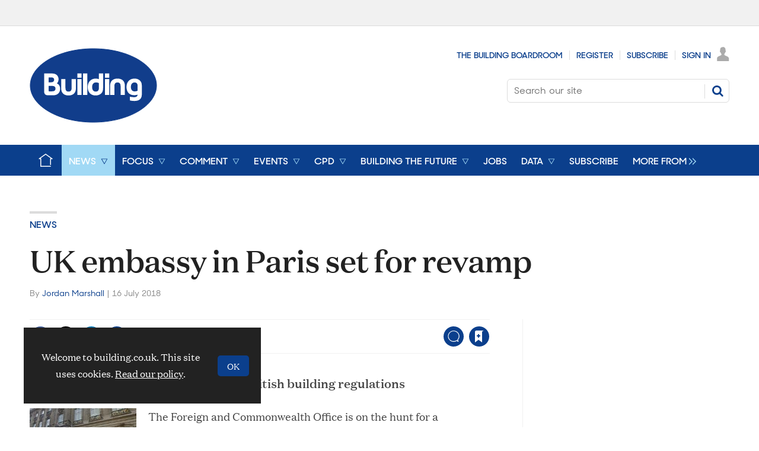

--- FILE ---
content_type: text/html; charset=utf-8
request_url: https://www.building.co.uk/news/uk-embassy-in-paris-set-for-revamp/5094611.article
body_size: 25695
content:

<!DOCTYPE html>
<html lang="en">
<head>
	<meta charset="utf-8">
<link rel="preload" as="style" href="/Magazine/core.css?p=7875617712651032">
<link rel="preload" as="script" href="/Magazine/core.js?p=7875617712651032">
	
    

	
	

<!--preload fonts-->
<link rel="preload" as="font" href="https://www.building.co.uk/magazine/fonts/DomaineTextWeb-Regular.woff" type="font/woff" crossorigin="anonymous"/>
<link rel="preload" as="font" href="https://www.building.co.uk/magazine/fonts/DomaineTextWeb-Bold.woff" type="font/woff" crossorigin="anonymous"/>
<link rel="preload" as="font" href="https://www.building.co.uk/magazine/fonts/DomaineTextWeb-Medium.woff" type="font/woff" crossorigin="anonymous"/>
<link rel="preload" as="font" href="https://www.building.co.uk/magazine/fonts/SharpSans-No2-Semibold.woff" type="font/woff" crossorigin="anonymous"/>
<link rel="preload" as="font" href="https://www.building.co.uk/magazine/fonts/SharpSans-No2-Medium.woff" type="font/woff" crossorigin="anonymous"/>

<title>UK embassy in Paris set for revamp | News | Building</title>
<meta name="description" content="The £8m job will have to comply with British building regulations" />
<meta name="viewport" content="width=device-width, initial-scale=1" />


<meta name="momentnowdate" content="2026-01-20 07:47:47.612"/>
<meta name="momentlocale" content="en-gb"/>
<meta name="momentlocaleformat" content="D MMMM YYYY"/>
<meta name="momentrelative" content="false"/>
<meta name="momentrelativeformat" content="YYYY,MM,DD"/>
<meta name="momentrelativemorethan" content="10"/>

	
    <meta name="pubdate" content="Mon, 16 Jul 2018 05:00 GMT" />
<link rel="canonical" href="https://www.building.co.uk/news/uk-embassy-in-paris-set-for-revamp/5094611.article" />
<meta name="blockthis" content="blockGA" />
<meta name="showwallpaper" content="true" />
<meta name="navcode" content="253" />
<meta name="primarynavigation" content="News" />
    <meta property="og:title" content="UK embassy in Paris set for revamp" />
<meta property="og:type" content="Article" />
<meta property="og:url" content="https://www.building.co.uk/news/uk-embassy-in-paris-set-for-revamp/5094611.article" />
<meta property="og:site_name" content="Building" />
<meta property="og:description" content="The £8m job will have to comply with British building regulations" />
<meta property="og:image:width" content="1024" />
<meta property="og:image:height" content="536" />
<meta property="og:image" content="https://d3sux4fmh2nu8u.cloudfront.net/Pictures/1024x536/0/2/9/1855029_britishembassyparis_445243.jpg" />
<meta property="og:image:alt" content="British Embassy Paris" />

<meta property="twitter:card" content="summary_large_image" />
<meta property="twitter:title" content="UK embassy in Paris set for revamp" />
<meta property="twitter:description" content="The £8m job will have to comply with British building regulations" />
<meta property="twitter:image:src" content="https://d3sux4fmh2nu8u.cloudfront.net/Pictures/1120xAny/0/2/9/1855029_britishembassyparis_445243.jpg" />
<meta property="twitter:image:alt" content="British Embassy Paris" />

	
<link rel="icon" href="/magazine/dest/graphics/favicons/favicon-32x32.png" />
<!--[if IE]><link rel="shortcut icon" href="/magazine/dest/graphics/favicons/favicon.ico" /><![endif]-->
<link rel="apple-touch-icon-precomposed" href="/magazine/dest/graphics/favicons/apple-touch-icon-precomposed.png" />
<meta name="msapplication-TileImage" content="/magazine/dest/graphics/favicons/mstile-144x144.png" />
<meta name="msapplication-TileColor" content="#ffffff" />
	
	<link href="/Magazine/core.css?p=7875617712651032" rel="stylesheet" type="text/css">
<link href="/Magazine/print.css?p=7875617712651032" rel="stylesheet" type="text/css" media="print">


	
<script src="https://cdnjs.cloudflare.com/ajax/libs/jquery/3.4.1/jquery.min.js" integrity="sha256-CSXorXvZcTkaix6Yvo6HppcZGetbYMGWSFlBw8HfCJo=" crossorigin="anonymous" referrerpolicy="no-referrer"></script>
	
<script>var newLang={"more":{"default":"Show more","searchtype":"Show more","searchdates":"Show more"},"less":{"default":"Show fewer","searchtype":"Show fewer","searchdates":"Show fewer"},"show":{"default":"show"},"hide":{"default":"hide"},"caption":{"show":"show caption","hide":"hide caption"},"carousel":{"play":"play slideshow","pause":"pause slideshow"}};</script>
	
	<script type="text/javascript">
					var IPState = {
					
						useripstate: false,
						useripname: ''
						
					};
				</script>
<script type="text/javascript">
          
					window.dataLayer = window.dataLayer || [];
					window.dataLayer.push({'StoryID':'5094611'});
					window.dataLayer.push({'StoryFormatProperty':'N'});
					
					window.dataLayer.push({'StoryCategories':'|Contractors|Government policy|'});
					
					window.dataLayer.push({'StoryLayout':'Standard'});
					window.dataLayer.push({'StoryWidth':'standard width'});
					
					
					window.dataLayer.push({'StoryLayoutCode':'1'});
					
					window.dataLayer.push({'StoryFormatCode':'1001'});
					
					window.dataLayer.push({'StoryTypeCode':'12015'});
					
					window.dataLayer.push({'StoryCategoriesCodes':'|1000169|1000687|'});
					
					window.dataLayer.push({'StoryFullNavPath':'|244|253|'});
					       
					window.dataLayer.push({'UserID':undefined});
					window.dataLayer.push({'NavCode':'253'});
					window.dataLayer.push({'MicrositeNavCode':'-1'});
					window.dataLayer.push({'NavKey':'253'});
          
          window.dataLayer.push({'NavigationAreaNavCode':'253'});
          </script>
<script type="text/javascript">
window.dataLayer.push({'AccessQualificationTypeName':'Free access (anonymous users)'});
window.dataLayer.push({'AccessProductCode':'BLDG_Online'});
window.dataLayer.push({'AccessProductName':'Building Online'});
window.dataLayer.push({'AccessCount':'1'});
</script>
<script type="text/javascript">
//dataLayer array declaration
window.dataLayer = window.dataLayer || [];
window.dataLayer.push({'loggedin':'False'});
window.dataLayer.push({'accessStatus':'Granted'});
window.dataLayer.push({'template':'Story'});
window.dataLayer.push({'storynav':'|Main Navigation|News|'});
window.dataLayer.push({'storycategoriescodes':'|1000169|1000687|'});
window.dataLayer.push({'storypubdate':'16-07-2018'});
window.dataLayer.push({'issueDate': '20-07-2018'});  
window.dataLayer.push({'contenttemplate': 'Story'});
window.dataLayer.push({'primarynav': '|Main Navigation|News|'});
window.dataLayer.push({'primarynavlabel': 'News'});
window.dataLayer.push({'storysection': 'News'});
window.dataLayer.push({'UserStateLoggedIn':'False'});
window.dataLayer.push({'Bylines':'|Jordan Marshall|'});
window.dataLayer.push({'FullNavPath':'|244|253|'});





</script>
	<link href='https://fonts.googleapis.com/css?family=PT+Sans:400,700' rel='stylesheet' type='text/css'>
<style>


@import url(https://fonts.googleapis.com/css?family=Open+Sans:400,600);



    
.spinAdvert {
    background: #fff;
}
        
#rhcreflow-desktop .tabbedblocks{
   display: none;
}
    
	 
.ad-style1 .sleeve>div {
    padding: 0;
}

</style>


<!-- START PowerBi Styling -->
<style>
	button.bi-embed { float: right; margin-top: -15px; }

	.bi-report,
	.bi-landscape,
	.bi-portrait,
	.bi-square{
		position: relative;
		overflow: hidden;
		width: 100%;

	} 
	.bi-report{
		padding-top: 56.25%;
	}
	.bi-landscape{
		padding-top: 66.67%;
	}
	.bi-portrait{
		padding-top: 150%;
	}
	.bi-square{
		padding-top: 100%;
	}
	
	.powerbi iframe{
	border:1px solid #DCDCDC;
	}
	.bi-report iframe,
	.bi-landscape iframe,
	.bi-portrait iframe,
	.bi-square iframe { 
		position: absolute;
		top: 0;
		left: 0;
		bottom: 0;
		right: 0;
		width: 100%;
		height: 100%;
	}
</style>

<!-- END PowerBi Styling -->
<!-- Fix for AMGCS-455 -->
<style>

  @media screen and (min-width:1024px) {
    .wallpaper-applied.story-full-layout blockquote {
      margin-left: -490px;
      max-width: 980px;
    }
  }
  
  @media screen and (min-width:1280px) {
    .wallpaper-applied.story-full-layout blockquote {
      margin-left: -154px;
    }
  }
</style>


<!-- End Fix for AMGCS-455 -->

<!-- patch start: AMGCS-382 -->
<style>

.story-full-layout .factfile blockquote {
  margin: auto;
  width: auto;
  max-width: none;
  left: auto;
  right: auto;
  position: static;
}

.story-full-layout .factfile blockquote > * {
  width: auto;
}

</style>
<!-- patch end: AMGCS-382 -->

<!-- patch start: AMGCS-92 -->
<style>


.factfile.factfile_dark a:hover{
	color:#fff;
}
.storytext .inline_gallery.style1-gallery .galleryscroll .text.content{
	border-bottom: 4px solid #0089d0;
}
.storytext .spin-scroll-gallery.gallery-style-2 .hero-spin .hero-spin__main__content__container .hero-spin__main__content>div{
		border-bottom: 4px solid #0089d0;
}


	@media screen and (min-width: 768px){
		.story-full-layout .image_size_full.image_size_browser.caption_over_image.caption_left .inline_meta .inline_caption {
			border-left: 4px solid #0089d0;
		}
	}
	
	
	@media screen and (min-width: 1024px){
		.storytext .inline_gallery.style1-gallery .galleryscroll .text.content {
			border-left: 4px solid #0089d0;
			border-bottom:0;
		}
		.storytext .spin-scroll-gallery.gallery-style-2 .hero-spin .hero-spin__main__content__container .hero-spin__main__content>div{
			border-left: 4px solid #0089d0;
			border-bottom:0;
		}
/* Temporary hack to remove ad space on full-width stories  
.storytext .ad, div.storytext div.ad {
    margin-bottom: -80px;
		}		
	}

	@media screen and (max-width: 1024px){
Temporary hack to remove ad space on full-width stories  
.storytext .ad, div.storytext div.ad {
    margin-bottom: -40px;
		}		
		*/
	}	
</style>
<!-- patch end: AMGCS-92 -->

 <style type="text/css">.inline_image img[width][height]:not(.zoomable-image) {contain: unset;}</style>


<script>
function getMeta(str){var metas=document.getElementsByTagName('meta');for(i=0;i<metas.length;i++){if(metas[i].getAttribute("name")==str){return metas[i].getAttribute("content")}}return""}
</script>

<script>
  function getDataLayerVal(keyVal) {
    for (var i = 0; i < window.dataLayer.length; i++) {
      if (dataLayer[i][keyVal] !== undefined) {
        return dataLayer[i][keyVal];
      }
    }
  }
  function getFullNavPath(path) {
    if(getDataLayerVal(path) !== undefined) {
      getDataLayerVal(path).split('|').join(' ').trim();
    }
  }
</script>


<!-- DFP HEADER CODE -->


<script type='text/javascript'>
  var googletag = googletag || {};
  googletag.cmd = googletag.cmd || [];
  (function() {
    var gads = document.createElement('script');
    gads.async = true;
    gads.type = 'text/javascript';
    var useSSL = 'https:' == document.location.protocol;
    gads.src = (useSSL ? 'https:' : 'http:') +
      '//www.googletagservices.com/tag/js/gpt.js';
    var node = document.getElementsByTagName('script')[0];
    node.parentNode.insertBefore(gads, node);
  })();
</script>

<!-- DFP code -->
<script type='text/javascript'>

    var navz = '';
    var pchan1 = '';
    var pchan2 = '';
    var pchan3 = '';
    var pathArray = window.location.pathname.split( '/' );
    var secondLevelLocation = pathArray[1];
    var thirdLevelLocation = pathArray[2];
    var fourthLevelLocation = pathArray[3];


    
    // Function to extract values from <meta> elements
    function getMetaContentByName(name,content){
        var content = (content==null)?'content':content;
        return document.querySelector("meta[name='"+name+"']").getAttribute(content);
    }

    var showwallpaper; 
    if(document.querySelector('meta[name="showwallpaper"]')) {
        showwallpaper = document.querySelector('meta[name="showwallpaper"]').content;
    }
    
    googletag.cmd.push(function() {
        
        // Define a size mapping object which can be applied to the ad positions. The first parameter to addSize is a viewport size, while the second is a list of allowed ad sizes. The sizes included below match those in the examples provided in this support document.
        
        //(Used for: AdvertA, AdvertB, AdvertC, AdvertAttach)
        var mapSmallRight = googletag.sizeMapping().
        // 320, 0 (Mobile)
        addSize([320, 0], [[300, 250],[300, 75]]).
        // 768, 0 (Tablet - Portrait)
        addSize([768, 0], [[300, 250],[300, 75]]).
        // 1024, 0 (Desktop / Tablet Landscape)
        addSize([1024, 0], [[300, 250],[300, 75]]).build();
        
        //(Used for: AdvertD, AdvertE, AdvertF)
        var mapLargeRight = googletag.sizeMapping().
        // 768, 0 (Tablet - Portrait)
        addSize([768, 0], [[300, 250],[300, 600]]).
        // 1024, 0 (Desktop / Tablet Landscape)
        addSize([1024, 0], [[300, 250],[300, 600]]).
		  // 320, 0 (Mobile)
        addSize([320, 0], [[300, 250],[300, 600]]).build();

        //(Used for: Masthead Leaderboard;)
        var mapLB = googletag.sizeMapping().
        // 768, 0 (Tablet - Portrait)
        addSize([768, 0], [[728, 90]]).
        // 1024, 0 (Desktop / Tablet Landscape)
        addSize([1024, 0], [[970, 250],[970, 90]]).
		  // 320, 0 (Mobile)
        addSize([320, 0], [[320, 50]]).
        // 601, 0 (Small Tablet - Portrait)
        addSize([601, 0], [[468, 60]]).build();

        //(Used for: Undernav;)
        var mapUN = googletag.sizeMapping().
        // 1024, 0 (Desktop / Tablet Landscape)
        addSize([1024, 0], [[1024, 250],[1024, 90]]).
        // 768, 0 (Tablet - Portrait)
        addSize([768, 0], [[728, 90]]).
		  // 320, 0 (Mobile)
        addSize([320, 0], [[320, 50]]).
        // 601, 0 (Small Tablet - Portrait)
        addSize([601, 0], [[468, 60]]).build();		  
        
        var mapWallpaper = googletag.sizeMapping().
        addSize([0, 0], []).
        // 1220, 0
        addSize([1220, 0], [1,1]).
        // 1024, 0 (Desktop / Tablet Landscape)
        addSize([1024, 0], [8,8]).
        // 768, 0 (Tablet - Portrait)
        addSize([768, 0], [8,8]).
		  // 320, 0 (Mobile)
        addSize([320, 0], [8,8]).
        // 601, 0 (Small Tablet - Portrait)
        addSize([601, 0], [8,8]).build();
        
        
        //Define the link between the page text ad container reference and the DFP inventory item code (included as `/DFP_Account_Id/Inventory_Item_Code`). The supported creative size definition is also associated based on the `sizeMapping` definitions added in the code which immediately precedes this.
        googletag.defineSlot('/20880572/amg-bldg/mpu2', [[300, 250],[300, 300],[300, 600]], 'div-gpt-ad-mpu2').defineSizeMapping(mapLargeRight)
            .setTargeting("pos", "mpu2")
            .addService(googletag.pubads());
		  googletag.defineSlot('/20880572/amg-bldg/top', [[970, 250],[970, 90],[728, 90],[468, 60],[320, 50]], 'div-gpt-ad-top').defineSizeMapping(mapLB)
            .setTargeting("pos", "top")
            .addService(googletag.pubads());
		  googletag.defineSlot('/20880572/amg-bldg/mpu', [[300, 250],[300, 300],[300, 600]], 'div-gpt-ad-mpu').defineSizeMapping(mapLargeRight)
            .setTargeting("pos", "mpu")
            .addService(googletag.pubads());
        googletag.defineSlot('/20880572/amg-bldg/undernav', [[1024, 90],[1024, 250]], 'div-gpt-ad-undernav').defineSizeMapping(mapUN)
            .setTargeting("pos", "undernav")
            .addService(googletag.pubads());
		  googletag.defineSlot('/20880572/amg-bldg/mpu3', [[300, 250],[300, 300],[300, 600]], 'div-gpt-ad-mpu3').defineSizeMapping(mapLargeRight)
            .setTargeting("pos", "mpu3")
            .addService(googletag.pubads());

        
        // Pass the value of the `navcode` meta element to DFP as `navcode` (to be used as a `key-value`) 
		  googletag.pubads().setTargeting("navcode",getDataLayerVal('NavCode'));
        googletag.pubads().setTargeting("story",getDataLayerVal('StoryID'));
        googletag.pubads().setTargeting("cosec",getDataLayerVal('companysector'));
        googletag.pubads().setTargeting("josec",getDataLayerVal('jobsector'));
        googletag.pubads().setTargeting("jlev",getDataLayerVal('joblevel'));
        googletag.pubads().setTargeting("pchan",getDataLayerVal('primarynavlabel'));
        googletag.pubads().setTargeting("templ",getDataLayerVal('contenttemplate'));
        googletag.pubads().enableSingleRequest();
		  
        var wallpaperSlot =  googletag.defineOutOfPageSlot('/20880572/amg-bldg/1501500598699-0', 'div-gpt-ad-1501500598699-0').addService(googletag.pubads());
        googletag.pubads().addEventListener("slotRenderEnded",function(e){e.slot.getSlotElementId()!=wallpaperSlot.getSlotElementId()||e.isEmpty||(document.querySelector(".wallpaper-ad[data-site-width-1024]")&&(document.body.className+=" site-width-1024"),"true"===showwallpaper&&(document.body.className+=" wallpaper-applied",$(window).trigger("wallpaper:advert")))});

        googletag.pubads().collapseEmptyDivs();
        googletag.enableServices();

    });
        
        document.querySelector("#div-gpt-ad-1501500598699-0")&&showwallpaper&&(googletag.defineOutOfPageSlot("/20880572/amg-bldg/1501500598699-0","div-gpt-ad-1501500598699-0").defineSizeMapping(mapWallpaper).addService(googletag.pubads()),googletag.pubads().addEventListener("slotRenderEnded",function(e){e.slot.getSlotElementId()!=wallpaperSlot.getSlotElementId()||e.isEmpty||(document.querySelector(".wallpaper-ad[data-site-width-1024]")&&(document.body.className+=" site-width-1024"),"true"===showwallpaper&&(document.body.className+=" wallpaper-applied",$(window).trigger("wallpaper:advert")))}));
        
        window.addEventListener('message', receiveMessage, false);
function receiveMessage(event) {
    if(event.data == 'wallpaper-fireplace') document.body.className+=" wallpaper-fireplace";
    if(document.body.className.match('wallpaper-fireplace')) {
        var mastHeight = document.querySelector('#masthead').offsetHeight,
        wallpaperElement = document.querySelector('.wallpaper-ad').getElementsByTagName('div')[0];
        wallpaperElement.style.top = mastHeight + 'px'
    }
}


        
</script>
<meta name="showwallpaper" content="true">
<meta name="google-site-verification" content="fNdNPBqqj04Zp_fkD4LbJmaHpu1iFZKK_VmVPu38lNk" />
<meta name="google-site-verification" content="9NDfXqnq_TgXoMvPl9Vme0kZICiimgXfku4AL9REFzg" />
<script data-ad-client="ca-pub-9529750328040678" async src="https://pagead2.googlesyndication.com/pagead/js/adsbygoogle.js"></script>

<!-- Test targeting for Pop-ups
<script>  
  window.gsc=window.gsc||function(){
    (gsc.q=gsc.q||[]).push(arguments)
  };
</script>


<script>
    window.dataLayer = window.dataLayer || [];
	 function getPartyId() {
        var partyid = '';
        if (window.dataLayer) {
            for (var i = 0; i < window.dataLayer.length; i++) {
                if (window.dataLayer[i].partyid) {
                    partyid = window.dataLayer[i].partyid;
                }
            }
        }
        return partyid;
    }
    var partyid = getPartyId();
    if (partyid) {
        gsc('params', {
            partyid: partyid
        });
    }
</script>-->

<!-- Get site control Building the Future Pop-up
<script type="text/javascript" async src="//l.getsitecontrol.com/g4d9q387.js"></script> -->

	

<script>
	var EnhancedAdvertisingConfig = {};
</script>

<!--Global Enhanced Adverts JSON definition from PAGETEXT-->


<script>
	$(window).trigger("wvcfe:globalenhancedadvertsinit", [event, EnhancedAdvertisingConfig]);
	
</script>
	
	
	


	<!-- ABACUS - Google Tag Manager -->
<script>(function(w,d,s,l,i){w[l]=w[l]||[];w[l].push({'gtm.start':
new Date().getTime(),event:'gtm.js'});var f=d.getElementsByTagName(s)[0],
j=d.createElement(s),dl=l!='dataLayer'?'&l='+l:'';j.async=true;j.src=
'https://www.googletagmanager.com/gtm.js?id='+i+dl;f.parentNode.insertBefore(j,f);
})(window,document,'script','dataLayer','GTM-TKPD9ZQ');</script>
<!-- End Google Tag Manager -->

<!-- UBM Google Tag Manager -->
<script>(function(w,d,s,l,i){w[l]=w[l]||[];w[l].push({'gtm.start':
new Date().getTime(),event:'gtm.js'});var f=d.getElementsByTagName(s)[0],
j=d.createElement(s),dl=l!='dataLayer'?'&l='+l:'';j.async=true;j.src=
'https://www.googletagmanager.com/gtm.js?id='+i+dl;f.parentNode.insertBefore(j,f);
})(window,document,'script','dataLayer','GTM-PBKHRBX');</script>
<!-- End Google Tag Manager -->


</head>
<body id="story" class="M1-master js-disabled  story-style-1 story-format-12015 story-type-1001">
	
	<!-- Google Tag Manager (noscript) -->
<noscript><iframe src="https://www.googletagmanager.com/ns.html?id=GTM-TKPD9ZQ"
height="0" width="0" style="display:none;visibility:hidden"></iframe></noscript>
<!-- End Google Tag Manager (noscript) -->



<!-- UBM Google Tag Manager (noscript) -->
<noscript><iframe src="https://www.googletagmanager.com/ns.html?id=GTM-PBKHRBX"
height="0" width="0" style="display:none;visibility:hidden"></iframe></noscript>
<!-- End Google Tag Manager (noscript) -->

	
<!--[if lte IE 10]>
<link rel="stylesheet" href="/CSS/dest/notsupported.css">
<div class="notSupported">
	<div class="sleeve">
		<span id="logo" class="vector-icon i-brand-logo i-brand-logo-dims"></span>
		<h2>
			Your browser is not supported
		</h2>
		<p>
			Sorry but it looks as if your browser is out of date. To get the best experience using our site we recommend that you upgrade or switch browsers.
		</p>
		<p class="buttonContainer">
			<a class="button" href="https://www.google.co.uk/webhp?ion=1&espv=2&ie=UTF-8#q=update+my+browser" target="_blank">Find a solution</a>
		</p>
	</div>
</div>
<![endif]-->
	<script type="text/javascript">document.body.className = document.body.className.replace('js-disabled', ''); document.cookie = "_js=1; path=/";</script>
	<div id="cookiePolicy" class="container inlinePopUp" data-menu-open-pushed="true">
  <div class="inner-sleeve">
    <form method="post" action="/">
      <fieldset>
        <div>
          <p>Welcome to building.co.uk. This site uses cookies. <a href="https://www.building.co.uk/story.aspx?storyCode=5093796" target="_blank">Read our policy</a>.</p>
          <input type="hidden" name="cookiepolicyaccepted" value="yes" />
          <button type="submit" class="continue">OK</button>
        </div>
      </fieldset>
    </form>
  </div>
</div>


	<div id="wrapper">
		
<ul id="skiplinks"><li><a href="#wrapper_sleeve">Skip to main content</a></li><li><a href="#mainnav">Skip to navigation</a></li></ul>
		
<header id="masthead" class="masthead">
	<div class="htmlContent">
  <div id='div-gpt-ad-1501500598699-0' class="wallpaper-ad" data-site-width-1024>
<script>
googletag.cmd.push(function() { googletag.display('div-gpt-ad-1501500598699-0'); });
</script>
</div>
</div>
	
	
	<div class="leaderboard">
    <div class="ad">
<div id='div-gpt-ad-top'>
<script>
googletag.cmd.push(function() { googletag.display('div-gpt-ad-top'); });
</script>
</div>
</div>
</div>
	<div class="mast container full" role="banner" data-multi-toggle-menu>
		<div class="inner-sleeve" data-menu-open-pushed>
			<div class="mastheadLogo">
    <a href="/">
        <span class="logoIcon">
            <span class="assistive">Insert Logo text</span>
        </span>
    </a>
</div>
<div id="print_logo">
    <img src="/magazine/dest/graphics/logo/print_logo.png" alt="" />
</div>
<div class="mastheadMobileLogo">
    <a href="/">
        <span class="logoIcon">
            <span class="assistive">Core Test</span>
        </span>
    </a>
</div>
			<div class="mastheadPromo"><p><strong></strong></p></div>
			<div class="mastControls">
				<nav data-multi-toggle-item="" class="mastNav loggedout hide"><span class="toggleIcon"><a href="#mastnav" data-toggle-button=""><span class="assistive">Mast navigation</span></a></span><ul id="mastnav" data-toggle-element=""><li><a href="https://www.building.co.uk/building-boardroom/" class="newWindow">The Building Boardroom</a></li><li><a href="https://subs.building.co.uk/register?returl=https%3a%2f%2fwww.building.co.uk">Register</a></li><li><a href="https://subs.building.co.uk/subscribe">Subscribe</a></li><li><a class="popup signIn" href="https://www.building.co.uk/sign-in">Sign In</a></li></ul></nav>
				<div class="mastheadSearch hide" data-multi-toggle-item="">
  <span class="toggleIcon">
    <a href="#search" data-toggle-button="">
      <span class="assistive">Search our site</span>
    </a>
  </span>
  <form action="https://www.building.co.uk/searchresults" method="get" id="mastsearch" data-toggle-element="">
    <fieldset>
      <div>
        <label for="search">Search our site</label>
        <input type="text" id="search" value="" name="qkeyword" class="text" placeholder="Search our site" />
        <button class="mastSearch" type="submit">Search</button>
      </div>
    </fieldset>
  </form>
</div>
				

<div class="menuToggle">
	<span class="toggleIcon"><a href="#mobilemenu" data-menu-toggle-button=""><span class="assistive">Menu</span></a></span>
</div>
			</div>
		</div>
	</div>
	<div class="menuContainer">
		<div class="mobileMenu" id="mobilemenu">
  <div class="sleeve">
    <a class="menuClose" href="#wrapper">
      <span>Close<span class="assistive"> menu</span></span>
    </a>
    <ul class="main">
      <li class="hasChildren home-icon">
        <a href="https://www.building.co.uk/" aria-expanded="false">
          <span>Home</span>
        </a>
        <ul aria-hidden="true" class="subMenu hide">
          <li class="parentBack">
            <a class="toolbar" href="#">
              <span class="header">Back<span class="assistive"> to parent navigation item</span></span>
              <span class="btn backBtn">
                <i></i>
              </span>
            </a>
          </li>
          <li class="parentNav home-icon">
            <a href="https://www.building.co.uk/">
              <span>Home</span>
            </a>
          </li>
          <li class="hasChildren ">
            <a href="https://www.building.co.uk/about-us" aria-expanded="false">
              <span>About Us</span>
            </a>
            <ul aria-hidden="true" class="subMenu hide">
              <li class="parentBack">
                <a class="toolbar" href="#">
                  <span class="header">Back<span class="assistive"> to parent navigation item</span></span>
                  <span class="btn backBtn">
                    <i></i>
                  </span>
                </a>
              </li>
              <li class="parentNav">
                <a href="https://www.building.co.uk/about-us">
                  <span>About Us</span>
                </a>
              </li>
              <li class="">
                <a href="https://www.building.co.uk/contact-building">
                  <span>Contact details</span>
                </a>
              </li>
              <li class="break">
                <a href="https://www.building.co.uk/focus/features/from-the-archives">
                  <span>Our history: 180 years of Building</span>
                </a>
              </li>
            </ul>
          </li>
          <li class="hasChildren ">
            <a href="https://www.building.co.uk/home/digital-editions" aria-expanded="false">
              <span>Digital editions</span>
            </a>
            <ul aria-hidden="true" class="subMenu hide">
              <li class="parentBack">
                <a class="toolbar" href="#">
                  <span class="header">Back<span class="assistive"> to parent navigation item</span></span>
                  <span class="btn backBtn">
                    <i></i>
                  </span>
                </a>
              </li>
              <li class="parentNav">
                <a href="https://www.building.co.uk/home/digital-editions">
                  <span>Digital editions</span>
                </a>
              </li>
              <li class="">
                <a href="https://www.building.co.uk/home/digital-editions/digital-supplements">
                  <span>Digital supplements</span>
                </a>
              </li>
            </ul>
          </li>
          <li class="hasChildren ">
            <a href="https://subs.building.co.uk/subscribe" aria-expanded="false">
              <span>Subscriptions</span>
            </a>
            <ul aria-hidden="true" class="subMenu hide">
              <li class="parentBack">
                <a class="toolbar" href="#">
                  <span class="header">Back<span class="assistive"> to parent navigation item</span></span>
                  <span class="btn backBtn">
                    <i></i>
                  </span>
                </a>
              </li>
              <li class="parentNav">
                <a href="https://subs.building.co.uk/subscribe">
                  <span>Subscriptions</span>
                </a>
              </li>
              <li class="">
                <a href="https://subs.building.co.uk/subscribe">
                  <span>Buy or renew a subscription</span>
                </a>
              </li>
              <li class="">
                <a href="https://www.building.co.uk/contact-building">
                  <span>Subscriber queries</span>
                </a>
              </li>
            </ul>
          </li>
          <li class="hasChildren ">
            <a href="https://events.assemblemediagroup.co.uk/" class="newWindow" aria-expanded="false">
              <span>Events</span>
            </a>
            <ul aria-hidden="true" class="subMenu hide">
              <li class="parentBack">
                <a class="toolbar" href="#">
                  <span class="header">Back<span class="assistive"> to parent navigation item</span></span>
                  <span class="btn backBtn">
                    <i></i>
                  </span>
                </a>
              </li>
              <li class="parentNav">
                <a href="https://events.assemblemediagroup.co.uk/" class="newWindow">
                  <span>Events</span>
                </a>
              </li>
              <li class="">
                <a href="https://www.building-awards.com">
                  <span>Building Awards</span>
                </a>
              </li>
              <li class="">
                <a href="https://www.building.co.uk/programmes">
                  <span>Programmes</span>
                </a>
              </li>
              <li class="">
                <a href="https://www.building.co.uk/webinars">
                  <span>Webinars</span>
                </a>
              </li>
            </ul>
          </li>
        </ul>
      </li>
      <li class="hasChildren ">
        <a href="https://www.building.co.uk/news" aria-expanded="false">
          <span>News</span>
        </a>
        <ul aria-hidden="true" class="subMenu hide">
          <li class="parentBack">
            <a class="toolbar" href="#">
              <span class="header">Back<span class="assistive"> to parent navigation item</span></span>
              <span class="btn backBtn">
                <i></i>
              </span>
            </a>
          </li>
          <li class="parentNav">
            <a href="https://www.building.co.uk/news">
              <span>News</span>
            </a>
          </li>
          <li class="hasChildren ">
            <a href="https://www.building.co.uk/news/trending" aria-expanded="false">
              <span>Trending</span>
            </a>
            <ul aria-hidden="true" class="subMenu hide">
              <li class="parentBack">
                <a class="toolbar" href="#">
                  <span class="header">Back<span class="assistive"> to parent navigation item</span></span>
                  <span class="btn backBtn">
                    <i></i>
                  </span>
                </a>
              </li>
              <li class="parentNav">
                <a href="https://www.building.co.uk/news/trending">
                  <span>Trending</span>
                </a>
              </li>
              <li class="">
                <a href="https://www.building.co.uk/news/trending/race-to-net-zero">
                  <span>Race to net zero</span>
                </a>
              </li>
              <li class="">
                <a href="https://www.building.co.uk/news/trending/building-talks-podcast">
                  <span>Building Talks podcast</span>
                </a>
              </li>
              <li class="">
                <a href="https://www.building.co.uk/news/trending/rics-in-crisis">
                  <span>RICS in crisis</span>
                </a>
              </li>
              <li class="">
                <a href="https://www.building.co.uk/news/trending/crossrail-latest">
                  <span>Crossrail latest</span>
                </a>
              </li>
              <li class="">
                <a href="https://www.building.co.uk/news/trending/building-safety">
                  <span>Building safety</span>
                </a>
              </li>
              <li class="">
                <a href="https://www.building.co.uk/news/trending/hs2-latest">
                  <span>HS2 latest</span>
                </a>
              </li>
              <li class="navprom break">
                <a href="https://www.building.co.uk/materials/1000151.subject">
                  <span>Materials shortages</span>
                </a>
              </li>
            </ul>
          </li>
          <li class="hasChildren ">
            <a href="https://www.building.co.uk/news/companies" aria-expanded="false">
              <span>Companies</span>
            </a>
            <ul aria-hidden="true" class="subMenu hide">
              <li class="parentBack">
                <a class="toolbar" href="#">
                  <span class="header">Back<span class="assistive"> to parent navigation item</span></span>
                  <span class="btn backBtn">
                    <i></i>
                  </span>
                </a>
              </li>
              <li class="parentNav">
                <a href="https://www.building.co.uk/news/companies">
                  <span>Companies</span>
                </a>
              </li>
              <li class="">
                <a href="https://www.building.co.uk/216.more">
                  <span>Consultants</span>
                </a>
              </li>
              <li class="">
                <a href="https://www.building.co.uk/219.more">
                  <span>Contractors</span>
                </a>
              </li>
              <li class="">
                <a href="https://www.building.co.uk/217.more">
                  <span>Architects</span>
                </a>
              </li>
              <li class="navprom break">
                <a href="https://www.building.co.uk/218.more">
                  <span>Clients</span>
                </a>
              </li>
            </ul>
          </li>
          <li class="hasChildren ">
            <a href="https://www.building.co.uk/news/sectors" aria-expanded="false">
              <span>Sectors</span>
            </a>
            <ul aria-hidden="true" class="subMenu hide">
              <li class="parentBack">
                <a class="toolbar" href="#">
                  <span class="header">Back<span class="assistive"> to parent navigation item</span></span>
                  <span class="btn backBtn">
                    <i></i>
                  </span>
                </a>
              </li>
              <li class="parentNav">
                <a href="https://www.building.co.uk/news/sectors">
                  <span>Sectors</span>
                </a>
              </li>
              <li class="">
                <a href="https://www.building.co.uk/231.more">
                  <span>Cities & regeneration</span>
                </a>
              </li>
              <li class="">
                <a href="https://www.building.co.uk/234.more">
                  <span>Housing</span>
                </a>
              </li>
              <li class="">
                <a href="https://www.building.co.uk/232.more">
                  <span>Education & healthcare</span>
                </a>
              </li>
              <li class="">
                <a href="https://www.building.co.uk/233.more">
                  <span>Commercial</span>
                </a>
              </li>
              <li class="break">
                <a href="https://www.building.co.uk/235.more">
                  <span>Infrastructure</span>
                </a>
              </li>
            </ul>
          </li>
        </ul>
      </li>
      <li class="hasChildren ">
        <a href="https://www.building.co.uk/focus" aria-expanded="false">
          <span>Focus</span>
        </a>
        <ul aria-hidden="true" class="subMenu hide">
          <li class="parentBack">
            <a class="toolbar" href="#">
              <span class="header">Back<span class="assistive"> to parent navigation item</span></span>
              <span class="btn backBtn">
                <i></i>
              </span>
            </a>
          </li>
          <li class="parentNav">
            <a href="https://www.building.co.uk/focus">
              <span>Focus</span>
            </a>
          </li>
          <li class="">
            <a href="https://www.building.co.uk/focus/buildings">
              <span>Buildings</span>
            </a>
          </li>
          <li class="hasChildren ">
            <a href="https://www.building.co.uk/focus" aria-expanded="false">
              <span>Features</span>
            </a>
            <ul aria-hidden="true" class="subMenu hide">
              <li class="parentBack">
                <a class="toolbar" href="#">
                  <span class="header">Back<span class="assistive"> to parent navigation item</span></span>
                  <span class="btn backBtn">
                    <i></i>
                  </span>
                </a>
              </li>
              <li class="parentNav">
                <a href="https://www.building.co.uk/focus">
                  <span>Features</span>
                </a>
              </li>
              <li class="">
                <a href="https://www.building.co.uk/focus/features/sponsored-content">
                  <span>Sponsored content</span>
                </a>
              </li>
            </ul>
          </li>
          <li class="break">
            <a href="https://www.building.co.uk/focus/interviews">
              <span>Interviews</span>
            </a>
          </li>
          <li class="hasChildren ">
            <a href="https://www.building.co.uk/focus/programmes" aria-expanded="false">
              <span>Programmes</span>
            </a>
            <ul aria-hidden="true" class="subMenu hide">
              <li class="parentBack">
                <a class="toolbar" href="#">
                  <span class="header">Back<span class="assistive"> to parent navigation item</span></span>
                  <span class="btn backBtn">
                    <i></i>
                  </span>
                </a>
              </li>
              <li class="parentNav">
                <a href="https://www.building.co.uk/focus/programmes">
                  <span>Programmes</span>
                </a>
              </li>
              <li class="">
                <a href="https://www.building.co.uk/focus/programmes/buildings-design-and-specification">
                  <span>Buildings, Design and Specification</span>
                </a>
              </li>
              <li class="">
                <a href="https://www.building.co.uk/focus/programmes/construction-business-strategy-risk-and-regulations">
                  <span>Construction Business: Strategy, Risk and Regulations</span>
                </a>
              </li>
              <li class="">
                <a href="https://www.building.co.uk/focus/programmes/digital-construction">
                  <span>Digital Construction</span>
                </a>
              </li>
              <li class="">
                <a href="https://www.building.co.uk/focus/programmes/housing">
                  <span>Housing</span>
                </a>
              </li>
              <li class="">
                <a href="https://www.building.co.uk/focus/programmes/international">
                  <span>International</span>
                </a>
              </li>
              <li class="">
                <a href="https://www.building.co.uk/focus/programmes/net-zero-and-energy">
                  <span>Net zero and energy</span>
                </a>
              </li>
              <li class="break">
                <a href="https://www.building.co.uk/focus/programmes/social-value">
                  <span>Social Value</span>
                </a>
              </li>
            </ul>
          </li>
          <li class="hasChildren ">
            <a href="#">
              <span>Campaigns</span>
            </a>
            <ul aria-hidden="true" class="subMenu hide">
              <li class="parentBack">
                <a class="toolbar" href="#">
                  <span class="header">Back<span class="assistive"> to parent navigation item</span></span>
                  <span class="btn backBtn">
                    <i></i>
                  </span>
                </a>
              </li>
              <li class="parentNav">
                <span>Campaigns</span>
              </li>
              <li class="">
                <a href="https://www.building.co.uk/focus/campaigns/funding-the-future">
                  <span>Funding the Future</span>
                </a>
              </li>
              <li class="">
                <a href="https://www.building.co.uk/focus/campaigns/election-focus">
                  <span>Election Focus</span>
                </a>
              </li>
              <li class="">
                <a href="https://www.building.co.uk/focus/campaigns/every-person-counts">
                  <span>Every Person Counts</span>
                </a>
              </li>
              <li class="">
                <a href="https://www.building.co.uk/focus/campaigns/how-to-save-the-world">
                  <span>How to save the world</span>
                </a>
              </li>
              <li class="">
                <a href="https://www.building.co.uk/focus/campaigns/proud-to-help">
                  <span>Proud to Help</span>
                </a>
              </li>
            </ul>
          </li>
        </ul>
      </li>
      <li class="RightAligned">
        <a href="https://www.building.co.uk/comment">
          <span>Comment</span>
        </a>
      </li>
      <li class="hasChildren ">
        <a href="https://www.building.co.uk/events" class="newWindow" aria-expanded="false">
          <span>Events</span>
        </a>
        <ul aria-hidden="true" class="subMenu hide">
          <li class="parentBack">
            <a class="toolbar" href="#">
              <span class="header">Back<span class="assistive"> to parent navigation item</span></span>
              <span class="btn backBtn">
                <i></i>
              </span>
            </a>
          </li>
          <li class="parentNav">
            <a href="https://www.building.co.uk/events" class="newWindow">
              <span>Events</span>
            </a>
          </li>
          <li class="">
            <a href="https://building-awards.com/buildingawards23/en/page/home" class="newWindow">
              <span>Building Awards</span>
            </a>
          </li>
          <li class="">
            <a href="https://www.building.co.uk/building-the-future/building-the-future-conference">
              <span>Building the Future Conference</span>
            </a>
          </li>
          <li class="">
            <a href="https://www.building.co.uk/events/roundtables">
              <span>Roundtables</span>
            </a>
          </li>
          <li class="">
            <a href="https://events.assemblemediagroup.co.uk/webinars/">
              <span>Webinars</span>
            </a>
          </li>
          <li class="">
            <a href="https://www.building.co.uk/events/podcasts">
              <span>Podcasts</span>
            </a>
          </li>
          <li class="">
            <a href="https://www.building.co.uk/news/the-construction-industry-dragon-boat-challenge-is-back-in-2022/5115580.article" class="newWindow">
              <span>CRASH charity</span>
            </a>
          </li>
          <li class="">
            <a href="https://www.building.co.uk/events/good-employer-guide-live-2026">
              <span>Good Employer Guide Live 2026</span>
            </a>
          </li>
        </ul>
      </li>
      <li class="hasChildren ">
        <a href="https://www.building.co.uk/cpd" aria-expanded="false">
          <span>CPD</span>
        </a>
        <ul aria-hidden="true" class="subMenu hide">
          <li class="parentBack">
            <a class="toolbar" href="#">
              <span class="header">Back<span class="assistive"> to parent navigation item</span></span>
              <span class="btn backBtn">
                <i></i>
              </span>
            </a>
          </li>
          <li class="parentNav">
            <a href="https://www.building.co.uk/cpd">
              <span>CPD</span>
            </a>
          </li>
          <li class="hasChildren ">
            <a href="https://www.building.co.uk/cpd/cpd" aria-expanded="false">
              <span>CPD</span>
            </a>
            <ul aria-hidden="true" class="subMenu hide">
              <li class="parentBack">
                <a class="toolbar" href="#">
                  <span class="header">Back<span class="assistive"> to parent navigation item</span></span>
                  <span class="btn backBtn">
                    <i></i>
                  </span>
                </a>
              </li>
              <li class="parentNav">
                <a href="https://www.building.co.uk/cpd/cpd">
                  <span>CPD</span>
                </a>
              </li>
              <li class="">
                <a href="https://www.building.co.uk/cpd/cpd">
                  <span>Take the latest modules</span>
                </a>
              </li>
            </ul>
          </li>
          <li class="hasChildren ">
            <a href="#">
              <span>Careers</span>
            </a>
            <ul aria-hidden="true" class="subMenu hide">
              <li class="parentBack">
                <a class="toolbar" href="#">
                  <span class="header">Back<span class="assistive"> to parent navigation item</span></span>
                  <span class="btn backBtn">
                    <i></i>
                  </span>
                </a>
              </li>
              <li class="parentNav">
                <span>Careers</span>
              </li>
              <li class="">
                <a href="https://www.building4jobs.com/" class="newWindow">
                  <span>Search for jobs</span>
                </a>
              </li>
              <li class="">
                <a href="https://www.building.co.uk/cpd/careers/careers-features">
                  <span>Careers features</span>
                </a>
              </li>
              <li class="">
                <a href="https://www.building.co.uk/cpd/careers/salary-surveys">
                  <span>Salary Surveys</span>
                </a>
              </li>
            </ul>
          </li>
        </ul>
      </li>
      <li class="hasChildren ">
        <a href="https://www.building.co.uk/building-the-future" aria-expanded="false">
          <span>Building the Future</span>
        </a>
        <ul aria-hidden="true" class="subMenu hide">
          <li class="parentBack">
            <a class="toolbar" href="#">
              <span class="header">Back<span class="assistive"> to parent navigation item</span></span>
              <span class="btn backBtn">
                <i></i>
              </span>
            </a>
          </li>
          <li class="parentNav">
            <a href="https://www.building.co.uk/building-the-future">
              <span>Building the Future</span>
            </a>
          </li>
          <li class="">
            <a href="https://building-the-future-conference.co.uk/live/en/page/home">
              <span>Building the Future Conference</span>
            </a>
          </li>
          <li class="">
            <a href="https://www.building.co.uk/building-the-future">
              <span>Building the Future Think Tank</span>
            </a>
          </li>
        </ul>
      </li>
      <li class="RightAligned">
        <a href="https://www.building4jobs.com/" class="newWindow">
          <span>Jobs</span>
        </a>
      </li>
      <li class="hasChildren ">
        <a href="https://www.building.co.uk/data" aria-expanded="false">
          <span>Data</span>
        </a>
        <ul aria-hidden="true" class="subMenu hide">
          <li class="parentBack">
            <a class="toolbar" href="#">
              <span class="header">Back<span class="assistive"> to parent navigation item</span></span>
              <span class="btn backBtn">
                <i></i>
              </span>
            </a>
          </li>
          <li class="parentNav">
            <a href="https://www.building.co.uk/data">
              <span>Data</span>
            </a>
          </li>
          <li class="hasChildren ">
            <a href="#">
              <span>Market data</span>
            </a>
            <ul aria-hidden="true" class="subMenu hide">
              <li class="parentBack">
                <a class="toolbar" href="#">
                  <span class="header">Back<span class="assistive"> to parent navigation item</span></span>
                  <span class="btn backBtn">
                    <i></i>
                  </span>
                </a>
              </li>
              <li class="parentNav">
                <span>Market data</span>
              </li>
              <li class="">
                <a href="https://www.building.co.uk/data/market-data/league-tables">
                  <span>League tables</span>
                </a>
              </li>
              <li class="">
                <a href="https://www.building.co.uk/data/market-data/market-forecast">
                  <span>Market forecast</span>
                </a>
              </li>
            </ul>
          </li>
          <li class="hasChildren ">
            <a href="#">
              <span>Cost Data</span>
            </a>
            <ul aria-hidden="true" class="subMenu hide">
              <li class="parentBack">
                <a class="toolbar" href="#">
                  <span class="header">Back<span class="assistive"> to parent navigation item</span></span>
                  <span class="btn backBtn">
                    <i></i>
                  </span>
                </a>
              </li>
              <li class="parentNav">
                <span>Cost Data</span>
              </li>
              <li class="">
                <a href="https://www.building.co.uk/data/cost-data/cost-models">
                  <span>Cost models</span>
                </a>
              </li>
              <li class="">
                <a href="https://www.building.co.uk/data/cost-data/infrastructure-costs">
                  <span>Infrastructure costs</span>
                </a>
              </li>
              <li class="">
                <a href="https://www.building.co.uk/data/cost-data/international-costs">
                  <span>International costs</span>
                </a>
              </li>
            </ul>
          </li>
        </ul>
      </li>
      <li class="">
        <a href="https://subs.building.co.uk/subscribe" class="newWindow">
          <span>Subscribe</span>
        </a>
      </li>
      <li class="hasChildren ">
        <a href="https://www.building.co.uk/building-boardroom/" aria-expanded="false">
          <span>Building Boardroom</span>
        </a>
        <ul aria-hidden="true" class="subMenu hide">
          <li class="parentBack">
            <a class="toolbar" href="#">
              <span class="header">Back<span class="assistive"> to parent navigation item</span></span>
              <span class="btn backBtn">
                <i></i>
              </span>
            </a>
          </li>
          <li class="parentNav">
            <a href="https://www.building.co.uk/building-boardroom/">
              <span>Building Boardroom</span>
            </a>
          </li>
          <li class="">
            <a href="https://www.building.co.uk/building-boardroom/building-boardroom-digital-construction-academy">
              <span>Building Boardroom Digital Construction Academy</span>
            </a>
          </li>
        </ul>
      </li>
    </ul>
    
  </div>
</div>
<div class="mobileMenuClose"></div>
		<div id="mainnav" class="desktopNavigation container" data-menu-open-pushed=""><div class="dropdown vanityPanel"><div class="inner-sleeve"></div></div><div class="inner-sleeve"><ul class="main preJS"><li data-navcode="4005" data-rootnavcode="4005" class="home-icon hasChildren twoSubNav"><a href="https://www.building.co.uk/"><span>Home</span></a><div class="dropdown"><div class="inner-sleeve"><ul><li class="subnav"><ul><li data-navcode="3322" data-rootnavcode="4005" class=""><a href="https://www.building.co.uk/about-us"><span>About Us</span></a><ul><li data-navcode="3312" data-rootnavcode="4005" class=""><a href="https://www.building.co.uk/contact-building"><span>Contact details</span></a></li><li data-navcode="3327" data-rootnavcode="4005" class="break"><a href="https://www.building.co.uk/focus/features/from-the-archives"><span>Our history: 180 years of Building</span></a></li></ul></li></ul></li><li class="subnav"><ul><li data-navcode="1768" data-rootnavcode="4005" class=""><a href="https://www.building.co.uk/home/digital-editions"><span>Digital editions</span></a><ul><li data-navcode="4110" data-rootnavcode="4005" class=""><a href="https://www.building.co.uk/home/digital-editions/digital-supplements"><span>Digital supplements</span></a></li></ul></li><li data-navcode="3328" data-rootnavcode="4005" class=""><a href="https://subs.building.co.uk/subscribe"><span>Subscriptions</span></a><ul><li data-navcode="3329" data-rootnavcode="4005" class=""><a href="https://subs.building.co.uk/subscribe"><span>Buy or renew a subscription</span></a></li><li data-navcode="3330" data-rootnavcode="4005" class=""><a href="https://www.building.co.uk/contact-building"><span>Subscriber queries</span></a></li></ul></li><li data-navcode="2780" data-rootnavcode="4005" class=""><a href="https://events.assemblemediagroup.co.uk/" class="newWindow"><span>Events</span></a><ul><li data-navcode="2791" data-rootnavcode="4005" class=""><a href="https://www.building-awards.com"><span>Building Awards</span></a></li><li data-navcode="3204" data-rootnavcode="4005" class=""><a href="https://www.building.co.uk/programmes"><span>Programmes</span></a></li><li data-navcode="3362" data-rootnavcode="4005" class=""><a href="https://www.building.co.uk/webinars"><span>Webinars</span></a></li></ul></li></ul></li><li class="htmlBlock"><div><div class="column">
<p><img src="https://d3sux4fmh2nu8u.cloudfront.net/Pictures/480xAny/P/web/i/c/d/eventspresentedbyv2_445267.jpg" width="360px"></p> 
<center><a class="button" href="https://events.assemblemediagroup.co.uk/" target="_blank">Find out more</a></center>
</div>  

<!--
<div class="column">
<p><img src="https://d3sux4fmh2nu8u.cloudfront.net/Pictures/480xAny/P/web/j/v/d/microsoftteamsimage_960232.jpg" width="360px"></p>
    <p><strong>A festival focused on the future of digital construction</strong></p>
    <a class="button" href="https://events.assemblemediagroup.co.uk/digital-building-week/" target="_blank">See the full agenda</a>
</div>
--></div></li></ul></div></div></li><li data-navcode="253" data-rootnavcode="253" class="current hasChildren threeSubNav"><a href="https://www.building.co.uk/news"><span>News</span></a><div class="dropdown"><div class="inner-sleeve"><ul><li class="subnav"><ul><li data-navcode="2895" data-rootnavcode="253" class=""><a href="https://www.building.co.uk/news/trending"><span>Trending</span></a><ul><li data-navcode="3402" data-rootnavcode="253" class=""><a href="https://www.building.co.uk/news/trending/race-to-net-zero"><span>Race to net zero</span></a></li><li data-navcode="3923" data-rootnavcode="253" class=""><a href="https://www.building.co.uk/news/trending/building-talks-podcast"><span>Building Talks podcast</span></a></li><li data-navcode="3914" data-rootnavcode="253" class=""><a href="https://www.building.co.uk/news/trending/rics-in-crisis"><span>RICS in crisis</span></a></li><li data-navcode="3597" data-rootnavcode="253" class=""><a href="https://www.building.co.uk/news/trending/crossrail-latest"><span>Crossrail latest</span></a></li><li data-navcode="3377" data-rootnavcode="253" class=""><a href="https://www.building.co.uk/news/trending/building-safety"><span>Building safety</span></a></li><li data-navcode="3701" data-rootnavcode="253" class=""><a href="https://www.building.co.uk/news/trending/hs2-latest"><span>HS2 latest</span></a></li><li data-navcode="3898" data-rootnavcode="253" class="navprom break"><a href="https://www.building.co.uk/materials/1000151.subject"><span>Materials shortages</span></a></li></ul></li></ul></li><li class="subnav"><ul><li data-navcode="3332" data-rootnavcode="253" class=""><a href="https://www.building.co.uk/news/companies"><span>Companies</span></a><ul><li data-navcode="3333" data-rootnavcode="253" class=""><a href="https://www.building.co.uk/216.more"><span>Consultants</span></a></li><li data-navcode="3334" data-rootnavcode="253" class=""><a href="https://www.building.co.uk/219.more"><span>Contractors</span></a></li><li data-navcode="3335" data-rootnavcode="253" class=""><a href="https://www.building.co.uk/217.more"><span>Architects</span></a></li><li data-navcode="3336" data-rootnavcode="253" class="navprom break"><a href="https://www.building.co.uk/218.more"><span>Clients</span></a></li></ul></li></ul></li><li class="subnav"><ul><li data-navcode="3351" data-rootnavcode="253" class=""><a href="https://www.building.co.uk/news/sectors"><span>Sectors</span></a><ul><li data-navcode="3338" data-rootnavcode="253" class=""><a href="https://www.building.co.uk/231.more"><span>Cities & regeneration</span></a></li><li data-navcode="3352" data-rootnavcode="253" class=""><a href="https://www.building.co.uk/234.more"><span>Housing</span></a></li><li data-navcode="3353" data-rootnavcode="253" class=""><a href="https://www.building.co.uk/232.more"><span>Education & healthcare</span></a></li><li data-navcode="3354" data-rootnavcode="253" class=""><a href="https://www.building.co.uk/233.more"><span>Commercial</span></a></li><li data-navcode="3355" data-rootnavcode="253" class="break"><a href="https://www.building.co.uk/235.more"><span>Infrastructure</span></a></li></ul></li></ul></li><li class="htmlBlock"><div><div class="column">
<p><img src="https://d3sux4fmh2nu8u.cloudfront.net/Pictures/480xAny/P/web/r/e/j/grenfelltowerwrapped_shutterstock_1117120049_138087.jpg" width="360px"><br />
    <strong>All the latest updates on building safety reform</strong></p>
    <center><a class="button" href="https://www.building.co.uk/programmes/construction-business-strategy-risk-and-regulations" target="_blank">Regulations latest</a></center>
</div></div></li></ul></div></div></li><li data-navcode="420" data-rootnavcode="420" class="hasChildren threeSubNav"><a href="https://www.building.co.uk/focus"><span>Focus</span></a><div class="dropdown"><div class="inner-sleeve"><ul><li class="subnav"><ul><li data-navcode="3870" data-rootnavcode="420" class=""><a href="https://www.building.co.uk/focus/buildings"><span>Buildings</span></a></li><li data-navcode="3869" data-rootnavcode="420" class=""><a href="https://www.building.co.uk/focus"><span>Features</span></a><ul><li data-navcode="3412" data-rootnavcode="420" class=""><a href="https://www.building.co.uk/focus/features/sponsored-content"><span>Sponsored content</span></a></li></ul></li><li data-navcode="2720" data-rootnavcode="420" class="break"><a href="https://www.building.co.uk/focus/interviews"><span>Interviews</span></a></li></ul></li><li class="subnav"><ul><li data-navcode="4011" data-rootnavcode="420" class=""><a href="https://www.building.co.uk/focus/programmes"><span>Programmes</span></a><ul><li data-navcode="4064" data-rootnavcode="420" class=""><a href="https://www.building.co.uk/focus/programmes/buildings-design-and-specification"><span>Buildings, Design and Specification</span></a></li><li data-navcode="3830" data-rootnavcode="420" class=""><a href="https://www.building.co.uk/focus/programmes/construction-business-strategy-risk-and-regulations"><span>Construction Business: Strategy, Risk and Regulations</span></a></li><li data-navcode="3825" data-rootnavcode="420" class=""><a href="https://www.building.co.uk/focus/programmes/digital-construction"><span>Digital Construction</span></a></li><li data-navcode="3829" data-rootnavcode="420" class=""><a href="https://www.building.co.uk/focus/programmes/housing"><span>Housing</span></a></li><li data-navcode="3873" data-rootnavcode="420" class=""><a href="https://www.building.co.uk/focus/programmes/international"><span>International</span></a></li><li data-navcode="3826" data-rootnavcode="420" class=""><a href="https://www.building.co.uk/focus/programmes/net-zero-and-energy"><span>Net zero and energy</span></a></li><li data-navcode="3827" data-rootnavcode="420" class="break"><a href="https://www.building.co.uk/focus/programmes/social-value"><span>Social Value</span></a></li></ul></li></ul></li><li class="subnav"><ul><li data-navcode="3932" data-rootnavcode="420" class=""><span>Campaigns</span><ul><li data-navcode="4111" data-rootnavcode="420" class=""><a href="https://www.building.co.uk/focus/campaigns/funding-the-future"><span>Funding the Future</span></a></li><li data-navcode="4070" data-rootnavcode="420" class=""><a href="https://www.building.co.uk/focus/campaigns/election-focus"><span>Election Focus</span></a></li><li data-navcode="3933" data-rootnavcode="420" class=""><a href="https://www.building.co.uk/focus/campaigns/every-person-counts"><span>Every Person Counts</span></a></li><li data-navcode="3918" data-rootnavcode="420" class=""><a href="https://www.building.co.uk/focus/campaigns/how-to-save-the-world"><span>How to save the world</span></a></li><li data-navcode="3934" data-rootnavcode="420" class=""><a href="https://www.building.co.uk/focus/campaigns/proud-to-help"><span>Proud to Help</span></a></li></ul></li></ul></li><li class="htmlBlock"><div><div></div></li></ul></div></div></li><li data-navcode="2794" data-rootnavcode="2794" class="RightAligned hasChildren"><a href="https://www.building.co.uk/comment"><span>Comment</span></a><div class="dropdown"><div class="inner-sleeve"><ul><li class="promotedStory"><a href="/comment/how-construction-firms-must-get-in-line-with-new-payroll-rules/5140027.article" class="image"><div class="image"><img src="https://d3sux4fmh2nu8u.cloudfront.net/Pictures/274x183/6/5/8/2021658_daneley2_116125whbk_354071_crop.jpg" loading="lazy" class="lazyloaded" alt="daneley2_116125whbk"></div><div class="captionBlock"><span class="title">How construction firms must get in line with new payroll rules</span></div></a></li><li class="promotedStory"><a href="/comment/misrepresentations-on-nomination-form-invalidate-adjudication/5140025.article" class="image"><div class="image"><img src="https://d3sux4fmh2nu8u.cloudfront.net/Pictures/274x183/3/6/3/2021363_caseandevans_493878_crop.png" loading="lazy" class="lazyloaded" alt="Case and Evans"></div><div class="captionBlock"><span class="title">Misrepresentations on nomination form invalidate adjudication</span></div></a></li><li class="promotedStory"><a href="/comment/all-construction-firms-need-an-ai-use-policy-but-how-do-you-start/5139869.article" class="image"><div class="image"><img src="https://d3sux4fmh2nu8u.cloudfront.net/Pictures/274x183/8/2/7/2020827_iainsimmonsarborlaw_413517_crop.png" loading="lazy" class="lazyloaded" alt="Iain Simmons Arbor Law"></div><div class="captionBlock"><span class="title">All construction firms need an AI use policy – but how do you start?</span></div></a></li><li class="promotedStory"><a href="/comment/a-new-year-and-the-same-old-problems-need-new-solutions/5139619.article" class="image"><div class="image"><img src="https://d3sux4fmh2nu8u.cloudfront.net/Pictures/274x183/7/5/4/2019754_richardsteerchairmangleedslores_362097_crop.jpg" loading="lazy" class="lazyloaded" alt="Richard Steer, Chairman, Gleeds lo res"></div><div class="captionBlock"><span class="title">A new year – and the same old problems need new solutions</span></div></a></li></ul></div></div></li><li data-navcode="3281" data-rootnavcode="3281" class="hasChildren oneSubNav"><a href="https://www.building.co.uk/events" class="newWindow"><span>Events</span></a><div class="dropdown"><div class="inner-sleeve"><ul><li class="subnav"><ul><li data-navcode="3347" data-rootnavcode="3281" class=""><a href="https://building-awards.com/buildingawards23/en/page/home" class="newWindow"><span>Building Awards</span></a></li><li data-navcode="4118" data-rootnavcode="3281" class=""><a href="https://www.building.co.uk/building-the-future/building-the-future-conference"><span>Building the Future Conference</span></a></li><li data-navcode="3349" data-rootnavcode="3281" class=""><a href="https://www.building.co.uk/events/roundtables"><span>Roundtables</span></a></li><li data-navcode="2518" data-rootnavcode="3281" class=""><a href="https://events.assemblemediagroup.co.uk/webinars/"><span>Webinars</span></a></li><li data-navcode="3418" data-rootnavcode="3281" class=""><a href="https://www.building.co.uk/events/podcasts"><span>Podcasts</span></a></li><li data-navcode="3700" data-rootnavcode="3281" class=""><a href="https://www.building.co.uk/news/the-construction-industry-dragon-boat-challenge-is-back-in-2022/5115580.article" class="newWindow"><span>CRASH charity</span></a></li><li data-navcode="4124" data-rootnavcode="3281" class=""><a href="https://www.building.co.uk/events/good-employer-guide-live-2026"><span>Good Employer Guide Live 2026</span></a></li></ul></li><li class="htmlBlock"><div><div class="column">
<p><center><a href="https://building-the-future-conference.co.uk/live/en/page/home">
<img src="https://d3sux4fmh2nu8u.cloudfront.net/Pictures/1200xAny/P/web/a/z/p/btfc_shaping01_342994.png" alt="W3Schools.com" width="600px">
</a></center></p>
</div> 
<div class="column">
<p><center><a href="https://building-awards.com/2025/en/page/home">
<img src="https://d3sux4fmh2nu8u.cloudfront.net/Pictures/480xAny/P/web/a/z/p/ba25logofinalsepereatedelements0301modified_597572.png" alt="W3Schools.com" width="200px">
</a></center></p>
</div> 
<div class="column">
<p><center><a href="https://events.assemblemediagroup.co.uk/">
<img src="https://d3sux4fmh2nu8u.cloudfront.net/Pictures/1200xAny/P/web/a/z/p/eventsongrey1_71909.jpg" alt="W3Schools.com" width="750px">
</a></center></p>
</div></div></li></ul></div></div></li><li data-navcode="1632" data-rootnavcode="1632" class="hasChildren oneSubNav"><a href="https://www.building.co.uk/cpd"><span>CPD</span></a><div class="dropdown"><div class="inner-sleeve"><ul><li class="subnav"><ul><li data-navcode="1673" data-rootnavcode="1632" class=""><a href="https://www.building.co.uk/cpd/cpd"><span>CPD</span></a><ul><li data-navcode="2959" data-rootnavcode="1632" class=""><a href="https://www.building.co.uk/cpd/cpd"><span>Take the latest modules</span></a></li></ul></li><li data-navcode="537" data-rootnavcode="1632" class=""><span>Careers</span><ul><li data-navcode="2817" data-rootnavcode="1632" class=""><a href="https://www.building4jobs.com/" class="newWindow"><span>Search for jobs</span></a></li><li data-navcode="2271" data-rootnavcode="1632" class=""><a href="https://www.building.co.uk/cpd/careers/careers-features"><span>Careers features</span></a></li><li data-navcode="1749" data-rootnavcode="1632" class=""><a href="https://www.building.co.uk/cpd/careers/salary-surveys"><span>Salary Surveys</span></a></li></ul></li></ul></li><li class="promotedStory"><a href="/cpd/cpd-25-2025-mastering-contract-modifications-managing-variations-and-scope-changes-in-construction-projects/5139600.article" class="image"><div class="image"><img src="https://d3sux4fmh2nu8u.cloudfront.net/Pictures/274x183/6/9/2/2019692_pexelssorashimazaki5673488_860138.jpg" loading="lazy" class="lazyloaded" alt="pexels-sora-shimazaki-5673488"></div><div class="captionBlock"><span class="title">CPD 25 2025: Mastering contract modifications – managing variations and scope changes in construction projects</span><span class="author">Sponsored by <span class="noLink">Informa</span></span></div></a></li><li class="promotedStory"><a href="/cpd/cpd-24-2025-navigating-the-building-safety-act/5139601.article" class="image"><div class="image"><img src="https://d3sux4fmh2nu8u.cloudfront.net/Pictures/274x183/3/1/5/2020315_shutterstock_120052459_212417.jpg" loading="lazy" class="lazyloaded" alt="shutterstock_120052459"></div><div class="captionBlock"><span class="title">CPD 24 2025: Navigating the Building Safety Act</span><span class="author">Sponsored by <span class="noLink">wienerberger</span></span></div></a></li><li class="promotedStory"><a href="/cpd/cpd-23-2025-landscaping-mixed-use-developments-balancing-aesthetics-and-functionality/5139424.article" class="image"><div class="image"><img src="https://d3sux4fmh2nu8u.cloudfront.net/Pictures/274x183/0/5/0/2019050_tobermoreartroheatherbrackenslatecarbonautumn_thegreenquarterlondon17_29487.jpg" loading="lazy" class="lazyloaded" alt="Tobermore Artro Heather, Bracken, Slate, Carbon &amp; Autumn_The Green Quarter, London 17"></div><div class="captionBlock"><span class="title">CPD 23 2025: Landscaping mixed-use developments – balancing aesthetics and functionality</span><span class="author">Sponsored by <span class="noLink">Tobermore</span></span></div></a></li></ul></div></div></li><li data-navcode="4057" data-rootnavcode="4057" class="hasChildren oneSubNav"><a href="https://www.building.co.uk/building-the-future"><span>Building the Future</span></a><div class="dropdown"><div class="inner-sleeve"><ul><li class="subnav"><ul><li data-navcode="4114" data-rootnavcode="4057" class=""><a href="https://building-the-future-conference.co.uk/live/en/page/home"><span>Building the Future Conference</span></a></li><li data-navcode="4119" data-rootnavcode="4057" class=""><a href="https://www.building.co.uk/building-the-future"><span>Building the Future Think Tank</span></a></li></ul></li><li class="htmlBlock"><div><p><center><a href="https://building-the-future-conference.co.uk/live/en/page/home">
<img src="https://d3sux4fmh2nu8u.cloudfront.net/Pictures/web/d/n/q/minuslogosformenubanneradbtfc_916837.gif" alt="" width="800px">
</a></center></p></div></li></ul></div></div></li><li data-navcode="566" data-rootnavcode="566" class="RightAligned"><a href="https://www.building4jobs.com/" class="newWindow"><span>Jobs</span></a></li><li data-navcode="469" data-rootnavcode="469" class="hasChildren oneSubNav"><a href="https://www.building.co.uk/data"><span>Data</span></a><div class="dropdown"><div class="inner-sleeve"><ul><li class="subnav"><ul><li data-navcode="2818" data-rootnavcode="469" class=""><span>Market data</span><ul><li data-navcode="2962" data-rootnavcode="469" class=""><a href="https://www.building.co.uk/data/market-data/league-tables"><span>League tables</span></a></li><li data-navcode="2968" data-rootnavcode="469" class=""><a href="https://www.building.co.uk/data/market-data/market-forecast"><span>Market forecast</span></a></li></ul></li><li data-navcode="471" data-rootnavcode="469" class=""><span>Cost Data</span><ul><li data-navcode="2531" data-rootnavcode="469" class=""><a href="https://www.building.co.uk/data/cost-data/cost-models"><span>Cost models</span></a></li><li data-navcode="2529" data-rootnavcode="469" class=""><a href="https://www.building.co.uk/data/cost-data/infrastructure-costs"><span>Infrastructure costs</span></a></li><li data-navcode="2528" data-rootnavcode="469" class=""><a href="https://www.building.co.uk/data/cost-data/international-costs"><span>International costs</span></a></li></ul></li></ul></li><li class="promotedStory"><a href="/data/market-forecast-strong-order-books-drive-tender-inflation-as-smaller-firms-struggle/5140024.article" class="image"><div class="image"><img src="https://d3sux4fmh2nu8u.cloudfront.net/Pictures/274x183/3/4/4/2021344_shutterstock_2325448189_88517.jpg" loading="lazy" class="lazyloaded" alt="shutterstock_2325448189"></div><div class="captionBlock"><span class="title">Market forecast: Strong order books drive tender inflation as smaller firms struggle</span></div></a></li><li class="promotedStory"><a href="/focus/top-150-contractors-and-housebuilders-2025-delving-into-the-detail/5139469.article" class="image"><div class="image"><img src="https://d3sux4fmh2nu8u.cloudfront.net/Pictures/274x183/3/2/0/2019320_top150contractors1.jpg" loading="lazy" class="lazyloaded" alt="top 150 contractors 1"></div><div class="captionBlock"><span class="title">Top 150 Contractors & Housebuilders 2025: Delving into the detail</span></div></a></li><li class="promotedStory"><a href="/data/top-150-contractors-and-housebuilders-2025-the-main-table/5139639.article" class="image"><div class="image"><img src="https://d3sux4fmh2nu8u.cloudfront.net/Pictures/274x183/9/3/9/2019939_image33_846424.jpg" loading="lazy" class="lazyloaded" alt="image (33)"></div><div class="captionBlock"><span class="title">Top 150 Contractors & Housebuilders 2025: The main table</span></div></a></li></ul></div></div></li><li data-navcode="3885" data-rootnavcode="3885"><a href="https://subs.building.co.uk/subscribe" class="newWindow"><span>Subscribe</span></a></li><li data-navcode="3822" data-rootnavcode="3822" class="hasChildren oneSubNav"><a href="https://www.building.co.uk/building-boardroom/"><span>Building Boardroom</span></a><div class="dropdown"><div class="inner-sleeve"><ul><li class="subnav"><ul><li data-navcode="3963" data-rootnavcode="3822" class=""><a href="https://www.building.co.uk/building-boardroom/building-boardroom-digital-construction-academy"><span>Building Boardroom Digital Construction Academy</span></a></li></ul></li><li class="promotedStory"><a href="/cost-models/cost-model-why-london-office-mep-upgrades-are-essential/5138113.article" class="image"><div class="image"><img src="https://d3sux4fmh2nu8u.cloudfront.net/Pictures/274x183/8/2/4/2012824_ibmbuilding76upperground18129_112rpcopy_230086.jpg" loading="lazy" class="lazyloaded" alt="IBM building 76 Upper Ground 18129_112RP copy"></div><div class="captionBlock"><span class="title">Cost model: Why London office MEP upgrades are essential</span></div></a></li><li class="promotedStory"><a href="/cost-models/cost-model-building-the-good-manufacturing-practice-facilities-the-uk-science-sector-needs/5137584.article" class="image"><div class="image"><img src="https://d3sux4fmh2nu8u.cloudfront.net/Pictures/274x183/1/7/7/2010177_sterilepharmaceuticalmanufacturinglaboratoryshutterstock_846807_crop.jpg" loading="lazy" class="lazyloaded" alt="Sterile pharmaceutical manufacturing laboratory shutterstock"></div><div class="captionBlock"><span class="title">Cost model: Building the good manufacturing practice facilities the UK science sector needs</span></div></a></li><li class="promotedStory"><a href="/cost-models/cost-model-the-infrastructure-challenge-behind-englands-15-million-homes-target/5136316.article" class="image"><div class="image"><img src="https://d3sux4fmh2nu8u.cloudfront.net/Pictures/274x183/1/6/8/2005168_wintringhamaerial29.05.240527_245963.jpg" loading="lazy" class="lazyloaded" alt="Wintringham Aerial 29.05.24-0527"></div><div class="captionBlock"><span class="title">Cost model: The infrastructure challenge behind England’s 1.5 million homes target</span></div></a></li></ul></div></div></li><li class="more hide"><a href="#mobilemenu" data-menu-toggle-button="" aria-expanded="false"><span>
                More from<span class="assistive"> navigation items</span></span></a></li></ul></div></div><div class="desktopNavigationSpace"></div>
	</div>
</header>


<div class="ad-style1 showMenuPushed">
    <div class="sleeve">     
<div class="spinAdvert">
    <div class="ad">
<div id='div-gpt-ad-undernav'>
<script>
googletag.cmd.push(function() { googletag.display('div-gpt-ad-undernav'); });
</script>
</div>
</div>
</div>
</div>
</div>







		<div id="wrapper_sleeve" data-menu-open-pushed>
			
    
    <div class="storyLayout standard"></div>

 

    <div class="headerWrapper">
        






        
        <div class="container titleByline">
            <div class="inner-sleeve">
                <div class="storyPrimaryNav"><a href="https://www.building.co.uk/news">News</a></div>
                
                <div class="story_title">
  <h1>UK embassy in Paris set for revamp</h1>
</div>
<p class="byline meta">By <span class="author"><a href="https://www.building.co.uk/jordan-marshall/4502660.bio" rel="author">Jordan Marshall</a></span><span class="date" data-date-timezone="{&quot;publishdate&quot;: &quot;2018-07-16T05:00:00&quot;,&quot;format&quot;: &quot;D MMMM YYYY&quot;}">2018-07-16T05:00:00+01:00</span></p>
            </div>
        </div>
    </div>
       


    
    

			<div id="columns" class="container">
				<div id="colwrapper" class="inner-sleeve">
					<div id="colmain" role="main" class="restrictedcontent">
						<div id="content">
							<div id="content_sleeve">
								
    <div class="contentWrapper">
        <div class="storyContentWrapper">
            <div class="pageOptions">
  <ul><!--facebook-->
<li>
<a href="https://www.facebook.com/sharer/sharer.php?u=https%3a%2f%2fwww.building.co.uk%2fnews%2fuk-embassy-in-paris-set-for-revamp%2f5094611.article&e=UK+embassy+in+Paris+set+for+revamp"  class="facebook" title="Share this on Facebook" target="_blank"></a>
</li>

<!-- twitter-->
<li>
<a href="https://twitter.com/intent/tweet?text=UK+embassy+in+Paris+set+for+revamp&url=https%3a%2f%2fwww.building.co.uk%2fnews%2fuk-embassy-in-paris-set-for-revamp%2f5094611.article" class="twitter" title="Share this on Twitter" target="_blank"></a>
</li>
<!--linked in-->
<li>
<a href="https://www.linkedin.com/cws/share?url=https%3a%2f%2fwww.building.co.uk%2fnews%2fuk-embassy-in-paris-set-for-revamp%2f5094611.article" class="linkedin" title="Share this on Linked in" target="_blank"></a>
</li>

<li><a href="mailto:?subject=UK embassy in Paris set for revamp&amp;body=https://www.building.co.uk/news/uk-embassy-in-paris-set-for-revamp/5094611.article" class="email" title="Email this article"></a></li>
  </ul>
  <ul class="pageOptions_right">
    <li aria-live="polite"><a href="#commentsJump" class="commentButton scrollTo"><div class="commentCount"><span class="commentText commentHidden">No comments</span></div>
        <div class="commentIcon">
        </div></a></li>
    <li class=" last" aria-live="polite" data-cache-bust="true" data-ajax-load-content="" data-url="/5094611/bookmark">
    </li>
  </ul>
</div>
            <div class="articleWrapper">
                <div class="articleContent">
                    


                    
                    <div class="standfirst"><p>The £8m job will have to comply with British building regulations</p></div><div class="storytext"><div class="inline_image inline_image_left image_size_small" data-attachment="1855029" data-sequence="1">
<p class="picture"><img alt="British Embassy Paris" src="https://d3sux4fmh2nu8u.cloudfront.net/Pictures/280xAny/0/2/9/1855029_britishembassyparis_445243.jpg" srcset="https://d3sux4fmh2nu8u.cloudfront.net/Pictures/280xAny/0/2/9/1855029_britishembassyparis_445243.jpg 280w" loading="lazy" class="lazyloaded" width="1309" height="837"></p>
</div>
<p>The Foreign and Commonwealth Office is on the hunt for a contractor to refurbish its Paris embassy.</p>
<p>In a prior information notice published to the Official Journal the government department confirmed it was starting the process of appointing a contractor to carry out an £8m refurbishment of the&nbsp;Chancery Building of the British Embassy on Rue du Faubourg St-Honoré in Paris.</p>
<p>The project involves structural alterations to the building, internal remodelling and redecoration. All electrical services within the building also need to be replaced.</p>
<p>The prior information notice said while there was an opportunity to partially move staff out of the building, the project would need to be phased as elements of the embassy needed to remain operational at all times during the project.</p>
<p>Despite being undertaken in France the Foreign and Commonwealth Office said the project will be expected to substantially comply with UK building regulations.</p>
<p>The department is running two&nbsp;suppliers days, one at the Chancery in Paris on 25 July, and one for UK suppliers at King Charles Street on the 31 July.</p>
<p>A contract notice for the job is expected to be published in the first week in September.&nbsp;</p></div><div id="storytext-end" class="storytext-end"></div>
                </div>
            </div>
            
            <div class="htmlContent">
                
            </div>
        </div>
        <div class="topics"><div class="sleeve"><span class="topicsLabel"></span><h2>Topics</h2><ul class="topicsList"><li><a href="/contractors/1000169.subject">Contractors</a></li><li><a href="/government-policy/1000687.subject">Government policy</a></li><li><a href="/paris/10116.tag">Paris</a></li><li><a href="/procurement/900.tag">procurement</a></li><li><a href="/refurbishment/12018.tag">Refurbishment</a></li><li><a href="/tender/11923.tag">tender</a></li></ul></div></div>
	
        
	
        



        <div class="pageOptions">
  <ul><!--facebook-->
<li>
<a href="https://www.facebook.com/sharer/sharer.php?u=https%3a%2f%2fwww.building.co.uk%2fnews%2fuk-embassy-in-paris-set-for-revamp%2f5094611.article&e=UK+embassy+in+Paris+set+for+revamp"  class="facebook" title="Share this on Facebook" target="_blank"></a>
</li>

<!-- twitter-->
<li>
<a href="https://twitter.com/intent/tweet?text=UK+embassy+in+Paris+set+for+revamp&url=https%3a%2f%2fwww.building.co.uk%2fnews%2fuk-embassy-in-paris-set-for-revamp%2f5094611.article" class="twitter" title="Share this on Twitter" target="_blank"></a>
</li>
<!--linked in-->
<li>
<a href="https://www.linkedin.com/cws/share?url=https%3a%2f%2fwww.building.co.uk%2fnews%2fuk-embassy-in-paris-set-for-revamp%2f5094611.article" class="linkedin" title="Share this on Linked in" target="_blank"></a>
</li>

<li><a href="mailto:?subject=UK embassy in Paris set for revamp&amp;body=https://www.building.co.uk/news/uk-embassy-in-paris-set-for-revamp/5094611.article" class="email" title="Email this article"></a></li>
  </ul>
  <ul class="pageOptions_right">
    <li aria-live="polite"><a href="#commentsJump" class="commentButton scrollTo"><div class="commentCount"><span class="commentText commentHidden">No comments</span></div>
        <div class="commentIcon">
        </div></a></li>
    <li class=" last" aria-live="polite" data-cache-bust="true" data-ajax-load-content="" data-url="/5094611/bookmark">
    </li>
  </ul>
</div>
    </div>
    

							</div>
						</div>
					</div>
					<div id="rightcolumn" class="fixedrightcolumn rightcolumn restrictedcontent">
						<div id="rightcolumn_sleeve">
							
    	
    

<!-- 
    BELOW NOT SUPPORT
	Instructions for implementation depending on right or bottom.
	If this in the bottom position then we might need to wrap the code with 
	`
	<div class="container">
		<div class="inner-sleeve">
			// taxanomy-list to go here
		</div>
	</div>
	`


-->




							

<div data-mpu1-reflow></div>
							<div id="rhcreflow-tabletlandscape"></div>
							<div id="rhcreflow-desktop" class="rhc-mostpopular-desktop">
								
								<div class="tab-widget-3" data-ajax-load-content="" data-url="/ajax/most?rhs=1&storypage=1" data-reject-parents-mobile="body:not(.enhanced-advertising)" data-reject-parents-desktop="body.story-full-layout:not(.enhanced-advertising)"></div>								
								
							</div>
							<div id="rhcreflow-extra"></div>
							<div id="rhcreflow-extra-end" class="rhcreflow-extra-end"></div>
							
							<div class="spinAdvert">
<div class="ad">
<div id='div-gpt-ad-mpu2'>
<script>
googletag.cmd.push(function() { googletag.display('div-gpt-ad-mpu2'); });
</script>
</div>
</div>
</div>
<p> &nbsp; </p>


<div class="spinAdvert">
<div class="ad">
<div id='div-gpt-ad-mpu3'>
<script>
googletag.cmd.push(function() { googletag.display('div-gpt-ad-mpu3'); });
</script>
</div>
</div>
</div>
<p> &nbsp; </p>


							
						</div>
					</div>
				</div>
			</div>
			<div class="container bottomAdContainer restrictedcontent">
				<div class="inner-sleeve">
					<div class="bottomAd">
						<div style="margin-top: 20px; margin-bottom: 20px;">
	<a href="https://www.building.co.uk/advertise?utm_source=BD&utm_medium=Banner&utm_campaign=General&utm_id=MediaP"
		target="_blank">
		<img alt="Partner with Building"
			src="https://d3sux4fmh2nu8u.cloudfront.net/Pictures/P/web/g/e/h/1_55322.png"></a>
</div>
					</div>
				</div>
			</div>

			
    <div class="container relatedVideos restrictedcontent">
        <div class="inner-sleeve">
            <div id="videosreflow-tabletportrait"></div>
            <div id="videosreflow-mobile"></div>
        </div>
    </div>
    <div class="container relatedArticles" id="relatedArticles">
  <div class="inner-sleeve">
    <div class="extras relatedarticles restrictedcontent">
      <div class="relatedarticles_sleeve">
        <div class="extras_heading">
          <h3>Related articles</h3>
        </div>
        <div class="extrasStory listBlocks">
          <div class="contentWrapper loadMoreItems" data-load-more-ajax="">
            <ul data-load-more-context="">
              <li class="">
                <a href="https://www.building.co.uk/news/foreign-office-starts-search-for-contractor-to-carry-out-55m-revamp-of-us-embassy/5095173.article" class="image">
                  <img alt="British Embassy Washington DC" loading="lazy" sizes="(max-width:767px) 100px, (max-width: 1179px) 220px, 280px" src="https://d3sux4fmh2nu8u.cloudfront.net/Pictures/100x67/8/4/5/1856845_britishembassywashingtondc_223684.jpg" srcset="https://d3sux4fmh2nu8u.cloudfront.net/Pictures/100x67/8/4/5/1856845_britishembassywashingtondc_223684.jpg 100w,https://d3sux4fmh2nu8u.cloudfront.net/Pictures/172x115/8/4/5/1856845_britishembassywashingtondc_223684.jpg 172w,https://d3sux4fmh2nu8u.cloudfront.net/Pictures/220x148/8/4/5/1856845_britishembassywashingtondc_223684.jpg 220w,https://d3sux4fmh2nu8u.cloudfront.net/Pictures/280x188/8/4/5/1856845_britishembassywashingtondc_223684.jpg 280w" width="100" height="67" class="lazyloaded" />
                </a>
                <div class="storyDetails">
                  <a href="https://www.building.co.uk/news/12015.type" class="storyType">News</a>
                  <h3>
                    <a href="https://www.building.co.uk/news/foreign-office-starts-search-for-contractor-to-carry-out-55m-revamp-of-us-embassy/5095173.article">Foreign Office starts search for contractor to carry out £55m revamp of US embassy</a>
                  </h3>
                  <p class="meta">
                    <span class="date" data-date-timezone="{&quot;publishdate&quot;: &quot;2018-08-23T06:00:00Z&quot;,&quot;format&quot;: &quot;D MMMM YYYY HH:mm&quot;}">2018-08-23T06:00:00Z</span>
                    <span class="author">By <a rel="author" href="https://www.building.co.uk/jordan-marshall/4502660.bio">Jordan Marshall</a></span>
                  </p>
                  <p>Work is expected to start next July </p>
                </div>
              </li>
              <li class="">
                <a href="https://www.building.co.uk/news/mace-name-set-to-disappear-from-contracting-under-rebrand-as-consult-sale-to-goldman-sachs-due-to-complete-next-month/5140242.article" class="image">
                  <img alt="mace battersea" loading="lazy" sizes="(max-width:767px) 100px, (max-width: 1179px) 220px, 280px" src="https://d3sux4fmh2nu8u.cloudfront.net/Pictures/100x67/2/3/6/2022236_macebattersea_566814.jpg" srcset="https://d3sux4fmh2nu8u.cloudfront.net/Pictures/100x67/2/3/6/2022236_macebattersea_566814.jpg 100w,https://d3sux4fmh2nu8u.cloudfront.net/Pictures/172x115/2/3/6/2022236_macebattersea_566814.jpg 172w,https://d3sux4fmh2nu8u.cloudfront.net/Pictures/220x148/2/3/6/2022236_macebattersea_566814.jpg 220w,https://d3sux4fmh2nu8u.cloudfront.net/Pictures/280x188/2/3/6/2022236_macebattersea_566814.jpg 280w" width="100" height="67" class="lazyloaded" />
                </a>
                <div class="storyDetails">
                  <a href="https://www.building.co.uk/news/12015.type" class="storyType">News</a>
                  <h3>
                    <a href="https://www.building.co.uk/news/mace-name-set-to-disappear-from-contracting-under-rebrand-as-consult-sale-to-goldman-sachs-due-to-complete-next-month/5140242.article">Mace name set to disappear from contracting under rebrand as Consult sale to Goldman Sachs due to complete next month</a>
                  </h3>
                  <p class="meta">
                    <span class="date" data-date-timezone="{&quot;publishdate&quot;: &quot;2026-01-19T14:00:00Z&quot;,&quot;format&quot;: &quot;D MMMM YYYY HH:mm&quot;}">2026-01-19T14:00:00Z</span>
                    <span class="author">By <a rel="author" href="https://www.building.co.uk/dave-rogers/4502619.bio">Dave Rogers</a></span>
                  </p>
                  <p>Construct’s 2,000 staff told this lunchtime name change will be completed later this year</p>
                </div>
              </li>
              <li class="">
                <a href="https://www.building.co.uk/news/laing-orourke-celebrates-australia-double-including-delivery-partner-role-on-2032-olympics/5140253.article" class="image">
                  <img alt="brisbane" loading="lazy" sizes="(max-width:767px) 100px, (max-width: 1179px) 220px, 280px" src="https://d3sux4fmh2nu8u.cloudfront.net/Pictures/100x67/2/9/8/2022298_brisbane_982312_crop.jpg" srcset="https://d3sux4fmh2nu8u.cloudfront.net/Pictures/100x67/2/9/8/2022298_brisbane_982312_crop.jpg 100w,https://d3sux4fmh2nu8u.cloudfront.net/Pictures/172x115/2/9/8/2022298_brisbane_982312_crop.jpg 172w,https://d3sux4fmh2nu8u.cloudfront.net/Pictures/220x148/2/9/8/2022298_brisbane_982312_crop.jpg 220w,https://d3sux4fmh2nu8u.cloudfront.net/Pictures/280x188/2/9/8/2022298_brisbane_982312_crop.jpg 280w" width="100" height="67" class="lazyloaded" />
                </a>
                <div class="storyDetails">
                  <a href="https://www.building.co.uk/news/12015.type" class="storyType">News</a>
                  <h3>
                    <a href="https://www.building.co.uk/news/laing-orourke-celebrates-australia-double-including-delivery-partner-role-on-2032-olympics/5140253.article">Laing O’Rourke celebrates Australia double including delivery partner role on 2032 Olympics</a>
                  </h3>
                  <p class="meta">
                    <span class="date" data-date-timezone="{&quot;publishdate&quot;: &quot;2026-01-19T12:23:00Z&quot;,&quot;format&quot;: &quot;D MMMM YYYY HH:mm&quot;}">2026-01-19T12:23:00Z</span>
                    <span class="author">By <a rel="author" href="https://www.building.co.uk/dave-rogers/4502619.bio">Dave Rogers</a></span>
                  </p>
                  <p>Firm’s joint venture with Aecom to deliver 17 venues for Brisbane games</p>
                </div>
              </li>
            </ul>
            <div class="loadMoreButtonWrapper" data-load-more-button-wrapper="">
              <button type="button" class="button" data-load-more-button="" data-items-offset="3" data-ajax-url="https://www.building.co.uk/5094611/loadmore?code=ARTICLES" data-items-to-load="8" data-loading-more-text="Loading more articles">
            Load more articles
          </button>
            </div>
          </div>
        </div>
        <div class="fixedrightcolumn rightcolumn">
          <div class="spinAdvert">
<div class="ad stickyAd">
<div id='div-gpt-ad-mpu3'>
<script>
googletag.cmd.push(function() { googletag.display('div-gpt-ad-mpu3'); });
</script>
</div>
</div>
</div>
<p> &nbsp; </p>


        </div>
      </div>
    </div>
  </div>
</div>
<div class="container commentContainer restrictedcontent">
  <div class="inner-sleeve">
    <div class=" extras">
      <a id="commentsJump" class="scrollTarget"></a><div id="commentsHead"><div class="extras_heading"><h3>No comments yet</h3></div></div>
      <div class="extrasStory">
        <div class="contentWrapper">
          <div id="comments_form" class="formbox"><div class="formbox_sleeve"><div class="commentWarningWrapper">
    <div class="commentWarningLeft">
        <span class="commentAvatar"></span>
        <span class="commentWarningText">You're not signed in.</span>
    </div>
    <div class="commentWarningRight">
        <h3>Only registered users can comment on this article.</h3>
            <a class="popup signIn button" href="/sign-in">Sign in</a>
            <a class="button ad-append-return" href="https://subs.building.co.uk">Register</a>
    </div>
</div></div></div>
          <div id="ajaxCommentsList" aria-live="polite" data-cache-bust="true" data-ajax-load-content="" data-url="/0/5094611/commentlist?cachetoken=1&amp;fh=1&amp;sort="></div></div>
      </div>
      <div class="fixedrightcolumn rightcolumn"><!-- Most Popular/Commented Articles Widget -->
<div data-ajax-load-content="" data-url="/ajax/most"></div></div></div>
  </div>
</div>
<div class="container relatedArticles" id="moreArticles">
  <div class="inner-sleeve">
    <div class="extras relatedarticles restrictedcontent">
      <div class="relatedarticles_sleeve">
        <div class="extras_heading">
          <h3>More from News</h3>
        </div>
        <div class="extrasStory listBlocks">
          <div class="contentWrapper loadMoreItems" data-load-more-ajax="">
            <ul data-load-more-context="">
              <li class="">
                <a href="https://www.building.co.uk/news/mayor-outlines-64000-homes-ambition-for-liverpool-city-region/5140255.article" class="image">
                  <img alt="Steve-Rotheram-on-street-scaled-1" loading="lazy" sizes="(max-width:767px) 100px, (max-width: 1179px) 220px, 280px" src="https://d3sux4fmh2nu8u.cloudfront.net/Pictures/100x67/2/9/6/2022296_steverotheramonstreetscaled1_218543_crop.jpeg" srcset="https://d3sux4fmh2nu8u.cloudfront.net/Pictures/100x67/2/9/6/2022296_steverotheramonstreetscaled1_218543_crop.jpeg 100w,https://d3sux4fmh2nu8u.cloudfront.net/Pictures/172x115/2/9/6/2022296_steverotheramonstreetscaled1_218543_crop.jpeg 172w,https://d3sux4fmh2nu8u.cloudfront.net/Pictures/220x148/2/9/6/2022296_steverotheramonstreetscaled1_218543_crop.jpeg 220w,https://d3sux4fmh2nu8u.cloudfront.net/Pictures/280x188/2/9/6/2022296_steverotheramonstreetscaled1_218543_crop.jpeg 280w" width="100" height="67" class="lazyloaded" />
                </a>
                <div class="storyDetails">
                  <a href="https://www.building.co.uk/news/12015.type" class="storyType">News</a>
                  <h3>
                    <a href="https://www.building.co.uk/news/mayor-outlines-64000-homes-ambition-for-liverpool-city-region/5140255.article">Mayor outlines 64,000 homes ambition for Liverpool City Region</a>
                  </h3>
                  <p class="meta">
                    <span class="date" data-date-timezone="{&quot;publishdate&quot;: &quot;2026-01-19T12:08:00Z&quot;,&quot;format&quot;: &quot;D MMMM YYYY HH:mm&quot;}">2026-01-19T12:08:00Z</span>
                    <span class="author">By <a rel="author" href="https://www.building.co.uk/alex-funk/4503732.bio">Alex Funk</a></span>
                  </p>
                  <p>More than 300 sites have been identified for residential development </p>
                </div>
              </li>
              <li class="">
                <a href="https://www.building.co.uk/news/architect-appointed-to-design-600-home-redevelopment-of-housing-blocks-hit-by-hs2-disruption/5140252.article" class="image">
                  <img alt="dRMM Euston" loading="lazy" sizes="(max-width:767px) 100px, (max-width: 1179px) 220px, 280px" src="https://d3sux4fmh2nu8u.cloudfront.net/Pictures/100x67/3/0/0/2022300_drmmeuston_491003_crop.jpg" srcset="https://d3sux4fmh2nu8u.cloudfront.net/Pictures/100x67/3/0/0/2022300_drmmeuston_491003_crop.jpg 100w,https://d3sux4fmh2nu8u.cloudfront.net/Pictures/172x115/3/0/0/2022300_drmmeuston_491003_crop.jpg 172w,https://d3sux4fmh2nu8u.cloudfront.net/Pictures/220x148/3/0/0/2022300_drmmeuston_491003_crop.jpg 220w,https://d3sux4fmh2nu8u.cloudfront.net/Pictures/280x188/3/0/0/2022300_drmmeuston_491003_crop.jpg 280w" width="100" height="67" class="lazyloaded" />
                </a>
                <div class="storyDetails">
                  <a href="https://www.building.co.uk/news/12015.type" class="storyType">News</a>
                  <h3>
                    <a href="https://www.building.co.uk/news/architect-appointed-to-design-600-home-redevelopment-of-housing-blocks-hit-by-hs2-disruption/5140252.article">Architect appointed to design 600-home redevelopment of housing blocks hit by HS2 disruption</a>
                  </h3>
                  <p class="meta">
                    <span class="date" data-date-timezone="{&quot;publishdate&quot;: &quot;2026-01-19T12:01:00Z&quot;,&quot;format&quot;: &quot;D MMMM YYYY HH:mm&quot;}">2026-01-19T12:01:00Z</span>
                    <span class="author">By <a rel="author" href="https://www.building.co.uk/tom-lowe/4503130.bio">Tom Lowe</a></span>
                  </p>
                  <p>Stirling Prize winner named as lead architect on regeneration of buildings neighbouring high speed line’s Euston site</p>
                </div>
              </li>
              <li class="">
                <a href="https://www.building.co.uk/news/marshalls-appoints-new-chief-executive-as-firm-says-2025-revenue-inched-up/5140248.article" class="image">
                  <img alt="marshalls" loading="lazy" sizes="(max-width:767px) 100px, (max-width: 1179px) 220px, 280px" src="https://d3sux4fmh2nu8u.cloudfront.net/Pictures/100x67/2/6/6/2022266_marshalls_147856_crop.jpg" srcset="https://d3sux4fmh2nu8u.cloudfront.net/Pictures/100x67/2/6/6/2022266_marshalls_147856_crop.jpg 100w,https://d3sux4fmh2nu8u.cloudfront.net/Pictures/172x115/2/6/6/2022266_marshalls_147856_crop.jpg 172w,https://d3sux4fmh2nu8u.cloudfront.net/Pictures/220x148/2/6/6/2022266_marshalls_147856_crop.jpg 220w,https://d3sux4fmh2nu8u.cloudfront.net/Pictures/280x188/2/6/6/2022266_marshalls_147856_crop.jpg 280w" width="100" height="67" class="lazyloaded" />
                </a>
                <div class="storyDetails">
                  <a href="https://www.building.co.uk/news/12015.type" class="storyType">News</a>
                  <h3>
                    <a href="https://www.building.co.uk/news/marshalls-appoints-new-chief-executive-as-firm-says-2025-revenue-inched-up/5140248.article">Marshalls appoints new chief executive as firm says 2025 revenue inched up</a>
                  </h3>
                  <p class="meta">
                    <span class="date" data-date-timezone="{&quot;publishdate&quot;: &quot;2026-01-19T10:38:00Z&quot;,&quot;format&quot;: &quot;D MMMM YYYY HH:mm&quot;}">2026-01-19T10:38:00Z</span>
                    <span class="author">By <a rel="author" href="https://www.building.co.uk/dave-rogers/4502619.bio">Dave Rogers</a></span>
                  </p>
                  <p>Simon Bourne confirmed to top role after being in interim post since last November</p>
                </div>
              </li>
            </ul>
            <div class="loadMoreButtonWrapper" data-load-more-button-wrapper="">
              <button type="button" class="button" data-load-more-button="" data-items-offset="3" data-ajax-url="https://www.building.co.uk/5094611/loadmore?code=MORE" data-items-to-load="8" data-loading-more-text="Loading more articles">
            Load more articles
          </button>
            </div>
          </div>
        </div>
        <div class="fixedrightcolumn rightcolumn">
          <a class="twitter-timeline" data-height="400" href="https://twitter.com/BuildingNews">Tweets by Building</a> <script async src="//platform.twitter.com/widgets.js" charset="utf-8"></script>

        </div>
      </div>
    </div>
  </div>
</div>


    <div class="container"><div class="inner-sleeve"><div id="rhcreflow-tabletportrait"></div><div id="rhcreflow-mobile"></div></div></div><div id="mobile-drop-zone"></div>


			
			<div class="container storyBottomMostPopularContainer">
				<div class="inner-sleeve">
					<div class="extrasStory">
						<div class="contentWrapper">
							<div class="tab-widget-10" data-ajax-load-content="" data-url="/ajax/most?bottom=1&storypage=1"></div>
						</div>
					</div>
					<div class="fixedrightcolumn rightcolumn">
						
					</div>
				</div>
			</div>
			
			

<div class="footer_ad">
	<div class="footer_ad_strip">
		<div class="ad">
			
		</div>
	</div>
</div>
			
<div id="footer" class="footer" role="contentinfo">
	<div class="container footerTopNavPageText">
		<div class="inner-sleeve">
			<div class="nav topNav"><ul><li class="first"><a href="https://www.building.co.uk/previous-issues">Previous issues</a></li><li class=""><a href="https://www.building.co.uk/a-z-subjects">A - Z Subjects</a></li><li class=""><a href="https://www.building.co.uk/a-z-contributors">A - Z Contributors</a></li><li class="last"><a href="https://www.buildingproductsearch.co.uk">Building Product Search</a></li></ul></div><div class="footerSocial">
    <span class="footerSocialText"><strong>Find us on social media:</strong></span>
    <ul>
        <li class="footerSocialFacebook">
            <a href="https://www.facebook.com/BuildingMagazine" target="_blank" title="Connect with us on Facebook"></a>
        </li>
        <li class="footerSocialTwitter">
            <a href="https://twitter.com/BuildingNews" target="_blank" title="Connect with us on Twitter"></a>
        </li>
        <li class="footerSocialLinkedin">
            <a href="https://www.linkedin.com/company/building-uk" target="_blank" title="Connect with us on Linked in"></a>
        </li>
        <li class="footerSocialEmail">
            <a href="/contact-building" title="Email us"></a>
        </li>
		  <li class="footerSocialInstagram">
            <a href="https://www.instagram.com/buildingmag_news/" target="_blank" title="Connect with us on Instagram"></a>
        <li class="footerSocialYoutube">
            <a href="https://www.youtube.com/channel/UCcqCcIsFbgX-6bF3-g-bGYA" target="_blank" title="Connect with us on Youtube"></a>
        </li>
        <!--<li class="footerSocialVimeo">
            <a href="#" title="Connect with us on Vimeo"></a>
        </li>
        <li class="footerSocialGoogle">
            <a href="#" title="Connect with us on Google"></a>
        </li>-->
        <!--<li class="footerSocialPinterest">
            <a href="https://www.pinterest.com/buildingmag/" target="_blank" title="Connect with us on Pinterest"></a>
        </li>
        </li>-->
    </ul>
</div>
		</div>
	</div>
	<div class="container bottomNav"><div class="inner-sleeve"><ul><li class="first">© Building 2023</li><li><a href="https://www.building.co.uk/terms-and-conditions">Terms and Conditions</a></li><li><a href="https://www.building.co.uk/5093796.article" class="newWindow">Cookie Policy</a></li><li><a href="https://www.building.co.uk/5093796.article" class="newWindow">Privacy Policy</a></li><li><a href="https://www.building.co.uk/contact-building">Contact Building</a></li><li><a href="https://www.building.co.uk/about-us/5004246.article">About Us</a></li><li><a href="https://www.building.co.uk/advertise">Advertise</a></li><li class="last"><a href="https://www.building.co.uk/specs">Specs</a></li></ul></div></div>		
	<div class="bottom">
		<div class="container footerBottomNavPageText">
			<div class="inner-sleeve">
				
				<p class="webvision">Site powered by <a href="https://www.abacusemedia.com/webvisioncloud">Webvision Cloud</a></p>
			</div>
		</div>
	</div>
</div>

		</div>
	</div>
	<script src="/Magazine/core.js?p=7875617712651032" defer></script>
	
	

	
    

	
	
 </body>
</html>

--- FILE ---
content_type: text/html; charset=utf-8
request_url: https://www.google.com/recaptcha/api2/aframe
body_size: 184
content:
<!DOCTYPE HTML><html><head><meta http-equiv="content-type" content="text/html; charset=UTF-8"></head><body><script nonce="_l-dy1KzZXw1VzwJ1uQMyQ">/** Anti-fraud and anti-abuse applications only. See google.com/recaptcha */ try{var clients={'sodar':'https://pagead2.googlesyndication.com/pagead/sodar?'};window.addEventListener("message",function(a){try{if(a.source===window.parent){var b=JSON.parse(a.data);var c=clients[b['id']];if(c){var d=document.createElement('img');d.src=c+b['params']+'&rc='+(localStorage.getItem("rc::a")?sessionStorage.getItem("rc::b"):"");window.document.body.appendChild(d);sessionStorage.setItem("rc::e",parseInt(sessionStorage.getItem("rc::e")||0)+1);localStorage.setItem("rc::h",'1768895275386');}}}catch(b){}});window.parent.postMessage("_grecaptcha_ready", "*");}catch(b){}</script></body></html>